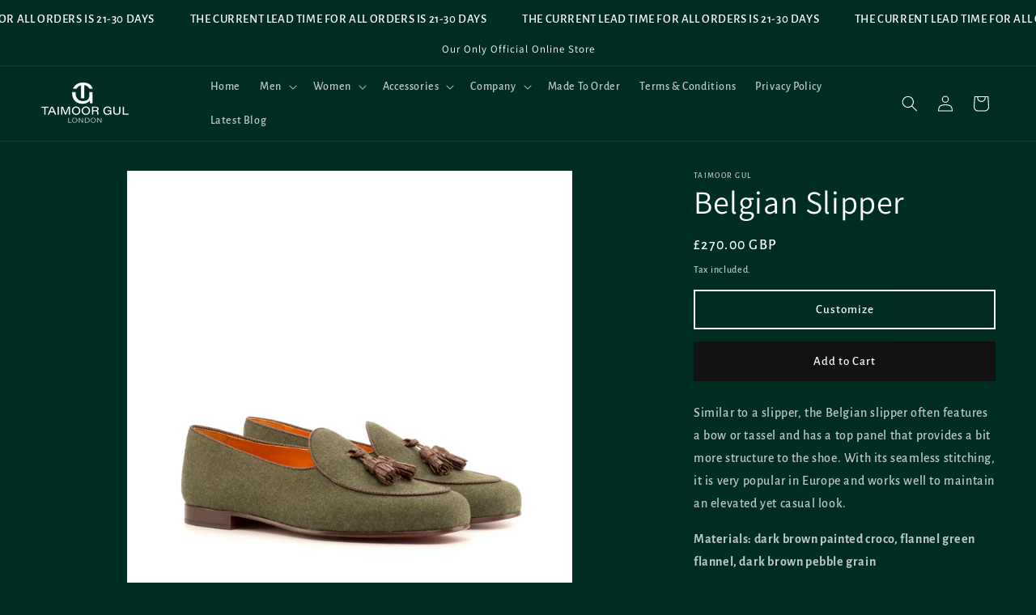

--- FILE ---
content_type: text/html; charset=utf-8
request_url: https://taimoorgul.com/products/gi-4156
body_size: 25351
content:
<!doctype html>
<html class="no-js" lang="en">
  <head>
    <meta charset="utf-8">
    <meta http-equiv="X-UA-Compatible" content="IE=edge">
    <meta name="viewport" content="width=device-width,initial-scale=1">
    <meta name="theme-color" content="">
    <link rel="canonical" href="https://taimoorgul.com/products/gi-4156"><link rel="icon" type="image/png" href="//taimoorgul.com/cdn/shop/files/Untitled-1.jpg?crop=center&height=32&v=1724885286&width=32"><link rel="preconnect" href="https://fonts.shopifycdn.com" crossorigin><title>
      Belgian Slipper
 &ndash; TAIMOOR GUL</title>

    
      <meta name="description" content="Similar to a slipper, the Belgian slipper often features a bow or tassel and has a top panel that provides a bit more structure to the shoe. With its seamless stitching, it is very popular in Europe and works well to maintain an elevated yet casual look. Materials: dark brown painted croco, flannel green flannel, dark ">
    

    

<meta property="og:site_name" content="TAIMOOR GUL">
<meta property="og:url" content="https://taimoorgul.com/products/gi-4156">
<meta property="og:title" content="Belgian Slipper">
<meta property="og:type" content="product">
<meta property="og:description" content="Similar to a slipper, the Belgian slipper often features a bow or tassel and has a top panel that provides a bit more structure to the shoe. With its seamless stitching, it is very popular in Europe and works well to maintain an elevated yet casual look. Materials: dark brown painted croco, flannel green flannel, dark "><meta property="og:image" content="http://taimoorgul.com/cdn/shop/files/23f0c060-9b1c-450a-93ff-be18d8a7ab57-B.jpg?v=1715581636">
  <meta property="og:image:secure_url" content="https://taimoorgul.com/cdn/shop/files/23f0c060-9b1c-450a-93ff-be18d8a7ab57-B.jpg?v=1715581636">
  <meta property="og:image:width" content="3800">
  <meta property="og:image:height" content="3800"><meta property="og:price:amount" content="270.00">
  <meta property="og:price:currency" content="GBP"><meta name="twitter:card" content="summary_large_image">
<meta name="twitter:title" content="Belgian Slipper">
<meta name="twitter:description" content="Similar to a slipper, the Belgian slipper often features a bow or tassel and has a top panel that provides a bit more structure to the shoe. With its seamless stitching, it is very popular in Europe and works well to maintain an elevated yet casual look. Materials: dark brown painted croco, flannel green flannel, dark ">


    <script src="//taimoorgul.com/cdn/shop/t/1/assets/constants.js?v=58251544750838685771697527382" defer="defer"></script>
    <script src="//taimoorgul.com/cdn/shop/t/1/assets/pubsub.js?v=158357773527763999511697527396" defer="defer"></script>
    <script src="//taimoorgul.com/cdn/shop/t/1/assets/global.js?v=54939145903281508041697527384" defer="defer"></script><script src="//taimoorgul.com/cdn/shop/t/1/assets/animations.js?v=88693664871331136111697527340" defer="defer"></script><script>window.performance && window.performance.mark && window.performance.mark('shopify.content_for_header.start');</script><meta id="shopify-digital-wallet" name="shopify-digital-wallet" content="/70139576587/digital_wallets/dialog">
<link rel="alternate" type="application/json+oembed" href="https://taimoorgul.com/products/gi-4156.oembed">
<script async="async" src="/checkouts/internal/preloads.js?locale=en-GB"></script>
<script id="shopify-features" type="application/json">{"accessToken":"b52f927e4026261e939f8730eb3c65fe","betas":["rich-media-storefront-analytics"],"domain":"taimoorgul.com","predictiveSearch":true,"shopId":70139576587,"locale":"en"}</script>
<script>var Shopify = Shopify || {};
Shopify.shop = "5cbf90-4.myshopify.com";
Shopify.locale = "en";
Shopify.currency = {"active":"GBP","rate":"1.0"};
Shopify.country = "GB";
Shopify.theme = {"name":"Dawn","id":143977971979,"schema_name":"Dawn","schema_version":"11.0.0","theme_store_id":887,"role":"main"};
Shopify.theme.handle = "null";
Shopify.theme.style = {"id":null,"handle":null};
Shopify.cdnHost = "taimoorgul.com/cdn";
Shopify.routes = Shopify.routes || {};
Shopify.routes.root = "/";</script>
<script type="module">!function(o){(o.Shopify=o.Shopify||{}).modules=!0}(window);</script>
<script>!function(o){function n(){var o=[];function n(){o.push(Array.prototype.slice.apply(arguments))}return n.q=o,n}var t=o.Shopify=o.Shopify||{};t.loadFeatures=n(),t.autoloadFeatures=n()}(window);</script>
<script id="shop-js-analytics" type="application/json">{"pageType":"product"}</script>
<script defer="defer" async type="module" src="//taimoorgul.com/cdn/shopifycloud/shop-js/modules/v2/client.init-shop-cart-sync_BdyHc3Nr.en.esm.js"></script>
<script defer="defer" async type="module" src="//taimoorgul.com/cdn/shopifycloud/shop-js/modules/v2/chunk.common_Daul8nwZ.esm.js"></script>
<script type="module">
  await import("//taimoorgul.com/cdn/shopifycloud/shop-js/modules/v2/client.init-shop-cart-sync_BdyHc3Nr.en.esm.js");
await import("//taimoorgul.com/cdn/shopifycloud/shop-js/modules/v2/chunk.common_Daul8nwZ.esm.js");

  window.Shopify.SignInWithShop?.initShopCartSync?.({"fedCMEnabled":true,"windoidEnabled":true});

</script>
<script>(function() {
  var isLoaded = false;
  function asyncLoad() {
    if (isLoaded) return;
    isLoaded = true;
    var urls = ["https:\/\/d1639lhkj5l89m.cloudfront.net\/js\/storefront\/uppromote.js?shop=5cbf90-4.myshopify.com"];
    for (var i = 0; i < urls.length; i++) {
      var s = document.createElement('script');
      s.type = 'text/javascript';
      s.async = true;
      s.src = urls[i];
      var x = document.getElementsByTagName('script')[0];
      x.parentNode.insertBefore(s, x);
    }
  };
  if(window.attachEvent) {
    window.attachEvent('onload', asyncLoad);
  } else {
    window.addEventListener('load', asyncLoad, false);
  }
})();</script>
<script id="__st">var __st={"a":70139576587,"offset":0,"reqid":"125b04ff-9a6b-4b55-ad80-33a007f0dbdd-1768947719","pageurl":"taimoorgul.com\/products\/gi-4156","u":"6127a8395650","p":"product","rtyp":"product","rid":8586662674699};</script>
<script>window.ShopifyPaypalV4VisibilityTracking = true;</script>
<script id="captcha-bootstrap">!function(){'use strict';const t='contact',e='account',n='new_comment',o=[[t,t],['blogs',n],['comments',n],[t,'customer']],c=[[e,'customer_login'],[e,'guest_login'],[e,'recover_customer_password'],[e,'create_customer']],r=t=>t.map((([t,e])=>`form[action*='/${t}']:not([data-nocaptcha='true']) input[name='form_type'][value='${e}']`)).join(','),a=t=>()=>t?[...document.querySelectorAll(t)].map((t=>t.form)):[];function s(){const t=[...o],e=r(t);return a(e)}const i='password',u='form_key',d=['recaptcha-v3-token','g-recaptcha-response','h-captcha-response',i],f=()=>{try{return window.sessionStorage}catch{return}},m='__shopify_v',_=t=>t.elements[u];function p(t,e,n=!1){try{const o=window.sessionStorage,c=JSON.parse(o.getItem(e)),{data:r}=function(t){const{data:e,action:n}=t;return t[m]||n?{data:e,action:n}:{data:t,action:n}}(c);for(const[e,n]of Object.entries(r))t.elements[e]&&(t.elements[e].value=n);n&&o.removeItem(e)}catch(o){console.error('form repopulation failed',{error:o})}}const l='form_type',E='cptcha';function T(t){t.dataset[E]=!0}const w=window,h=w.document,L='Shopify',v='ce_forms',y='captcha';let A=!1;((t,e)=>{const n=(g='f06e6c50-85a8-45c8-87d0-21a2b65856fe',I='https://cdn.shopify.com/shopifycloud/storefront-forms-hcaptcha/ce_storefront_forms_captcha_hcaptcha.v1.5.2.iife.js',D={infoText:'Protected by hCaptcha',privacyText:'Privacy',termsText:'Terms'},(t,e,n)=>{const o=w[L][v],c=o.bindForm;if(c)return c(t,g,e,D).then(n);var r;o.q.push([[t,g,e,D],n]),r=I,A||(h.body.append(Object.assign(h.createElement('script'),{id:'captcha-provider',async:!0,src:r})),A=!0)});var g,I,D;w[L]=w[L]||{},w[L][v]=w[L][v]||{},w[L][v].q=[],w[L][y]=w[L][y]||{},w[L][y].protect=function(t,e){n(t,void 0,e),T(t)},Object.freeze(w[L][y]),function(t,e,n,w,h,L){const[v,y,A,g]=function(t,e,n){const i=e?o:[],u=t?c:[],d=[...i,...u],f=r(d),m=r(i),_=r(d.filter((([t,e])=>n.includes(e))));return[a(f),a(m),a(_),s()]}(w,h,L),I=t=>{const e=t.target;return e instanceof HTMLFormElement?e:e&&e.form},D=t=>v().includes(t);t.addEventListener('submit',(t=>{const e=I(t);if(!e)return;const n=D(e)&&!e.dataset.hcaptchaBound&&!e.dataset.recaptchaBound,o=_(e),c=g().includes(e)&&(!o||!o.value);(n||c)&&t.preventDefault(),c&&!n&&(function(t){try{if(!f())return;!function(t){const e=f();if(!e)return;const n=_(t);if(!n)return;const o=n.value;o&&e.removeItem(o)}(t);const e=Array.from(Array(32),(()=>Math.random().toString(36)[2])).join('');!function(t,e){_(t)||t.append(Object.assign(document.createElement('input'),{type:'hidden',name:u})),t.elements[u].value=e}(t,e),function(t,e){const n=f();if(!n)return;const o=[...t.querySelectorAll(`input[type='${i}']`)].map((({name:t})=>t)),c=[...d,...o],r={};for(const[a,s]of new FormData(t).entries())c.includes(a)||(r[a]=s);n.setItem(e,JSON.stringify({[m]:1,action:t.action,data:r}))}(t,e)}catch(e){console.error('failed to persist form',e)}}(e),e.submit())}));const S=(t,e)=>{t&&!t.dataset[E]&&(n(t,e.some((e=>e===t))),T(t))};for(const o of['focusin','change'])t.addEventListener(o,(t=>{const e=I(t);D(e)&&S(e,y())}));const B=e.get('form_key'),M=e.get(l),P=B&&M;t.addEventListener('DOMContentLoaded',(()=>{const t=y();if(P)for(const e of t)e.elements[l].value===M&&p(e,B);[...new Set([...A(),...v().filter((t=>'true'===t.dataset.shopifyCaptcha))])].forEach((e=>S(e,t)))}))}(h,new URLSearchParams(w.location.search),n,t,e,['guest_login'])})(!0,!0)}();</script>
<script integrity="sha256-4kQ18oKyAcykRKYeNunJcIwy7WH5gtpwJnB7kiuLZ1E=" data-source-attribution="shopify.loadfeatures" defer="defer" src="//taimoorgul.com/cdn/shopifycloud/storefront/assets/storefront/load_feature-a0a9edcb.js" crossorigin="anonymous"></script>
<script data-source-attribution="shopify.dynamic_checkout.dynamic.init">var Shopify=Shopify||{};Shopify.PaymentButton=Shopify.PaymentButton||{isStorefrontPortableWallets:!0,init:function(){window.Shopify.PaymentButton.init=function(){};var t=document.createElement("script");t.src="https://taimoorgul.com/cdn/shopifycloud/portable-wallets/latest/portable-wallets.en.js",t.type="module",document.head.appendChild(t)}};
</script>
<script data-source-attribution="shopify.dynamic_checkout.buyer_consent">
  function portableWalletsHideBuyerConsent(e){var t=document.getElementById("shopify-buyer-consent"),n=document.getElementById("shopify-subscription-policy-button");t&&n&&(t.classList.add("hidden"),t.setAttribute("aria-hidden","true"),n.removeEventListener("click",e))}function portableWalletsShowBuyerConsent(e){var t=document.getElementById("shopify-buyer-consent"),n=document.getElementById("shopify-subscription-policy-button");t&&n&&(t.classList.remove("hidden"),t.removeAttribute("aria-hidden"),n.addEventListener("click",e))}window.Shopify?.PaymentButton&&(window.Shopify.PaymentButton.hideBuyerConsent=portableWalletsHideBuyerConsent,window.Shopify.PaymentButton.showBuyerConsent=portableWalletsShowBuyerConsent);
</script>
<script data-source-attribution="shopify.dynamic_checkout.cart.bootstrap">document.addEventListener("DOMContentLoaded",(function(){function t(){return document.querySelector("shopify-accelerated-checkout-cart, shopify-accelerated-checkout")}if(t())Shopify.PaymentButton.init();else{new MutationObserver((function(e,n){t()&&(Shopify.PaymentButton.init(),n.disconnect())})).observe(document.body,{childList:!0,subtree:!0})}}));
</script>
<script id='scb4127' type='text/javascript' async='' src='https://taimoorgul.com/cdn/shopifycloud/privacy-banner/storefront-banner.js'></script><script id="sections-script" data-sections="header" defer="defer" src="//taimoorgul.com/cdn/shop/t/1/compiled_assets/scripts.js?v=167"></script>
<script>window.performance && window.performance.mark && window.performance.mark('shopify.content_for_header.end');</script>


    <style data-shopify>
      @font-face {
  font-family: "Alegreya Sans";
  font-weight: 500;
  font-style: normal;
  font-display: swap;
  src: url("//taimoorgul.com/cdn/fonts/alegreya_sans/alegreyasans_n5.f0aec68ae52856bf4ae850bccaee669f9534ca16.woff2") format("woff2"),
       url("//taimoorgul.com/cdn/fonts/alegreya_sans/alegreyasans_n5.091e8b3cf84229df0381e54d853b071df25a649f.woff") format("woff");
}

      @font-face {
  font-family: "Alegreya Sans";
  font-weight: 700;
  font-style: normal;
  font-display: swap;
  src: url("//taimoorgul.com/cdn/fonts/alegreya_sans/alegreyasans_n7.3d9476fb0ebeda6ade9688d66cdb9524e329b866.woff2") format("woff2"),
       url("//taimoorgul.com/cdn/fonts/alegreya_sans/alegreyasans_n7.f29cc7ebdc42d1112e7f77e7b4655fa02c985111.woff") format("woff");
}

      @font-face {
  font-family: "Alegreya Sans";
  font-weight: 500;
  font-style: italic;
  font-display: swap;
  src: url("//taimoorgul.com/cdn/fonts/alegreya_sans/alegreyasans_i5.8c1c15a030bbe7eb3746adf26fe419a8b550d819.woff2") format("woff2"),
       url("//taimoorgul.com/cdn/fonts/alegreya_sans/alegreyasans_i5.d6ca02c8b449f883ce252778bc4c7e9510f6c20b.woff") format("woff");
}

      @font-face {
  font-family: "Alegreya Sans";
  font-weight: 700;
  font-style: italic;
  font-display: swap;
  src: url("//taimoorgul.com/cdn/fonts/alegreya_sans/alegreyasans_i7.55aed94c5c86deedc38bc8fc0b8f7fe64ec06c3a.woff2") format("woff2"),
       url("//taimoorgul.com/cdn/fonts/alegreya_sans/alegreyasans_i7.b894eb092626c7721e865b7909f1ef5f5df8d3ac.woff") format("woff");
}

      @font-face {
  font-family: Assistant;
  font-weight: 400;
  font-style: normal;
  font-display: swap;
  src: url("//taimoorgul.com/cdn/fonts/assistant/assistant_n4.9120912a469cad1cc292572851508ca49d12e768.woff2") format("woff2"),
       url("//taimoorgul.com/cdn/fonts/assistant/assistant_n4.6e9875ce64e0fefcd3f4446b7ec9036b3ddd2985.woff") format("woff");
}


      
        :root,
        .color-background-1 {
          --color-background: 0,45,34;
        
          --gradient-background: #002d22;
        
        --color-foreground: 255,255,255;
        --color-shadow: 18,18,18;
        --color-button: 18,18,18;
        --color-button-text: 255,255,255;
        --color-secondary-button: 0,45,34;
        --color-secondary-button-text: 255,255,255;
        --color-link: 255,255,255;
        --color-badge-foreground: 255,255,255;
        --color-badge-background: 0,45,34;
        --color-badge-border: 255,255,255;
        --payment-terms-background-color: rgb(0 45 34);
      }
      
        
        .color-background-2 {
          --color-background: 255,255,255;
        
          --gradient-background: #ffffff;
        
        --color-foreground: 255,255,255;
        --color-shadow: 18,18,18;
        --color-button: 18,18,18;
        --color-button-text: 243,243,243;
        --color-secondary-button: 255,255,255;
        --color-secondary-button-text: 255,255,255;
        --color-link: 255,255,255;
        --color-badge-foreground: 255,255,255;
        --color-badge-background: 255,255,255;
        --color-badge-border: 255,255,255;
        --payment-terms-background-color: rgb(255 255 255);
      }
      
        
        .color-inverse {
          --color-background: 0,45,34;
        
          --gradient-background: #002d22;
        
        --color-foreground: 255,255,255;
        --color-shadow: 18,18,18;
        --color-button: 255,255,255;
        --color-button-text: 0,0,0;
        --color-secondary-button: 0,45,34;
        --color-secondary-button-text: 255,255,255;
        --color-link: 255,255,255;
        --color-badge-foreground: 255,255,255;
        --color-badge-background: 0,45,34;
        --color-badge-border: 255,255,255;
        --payment-terms-background-color: rgb(0 45 34);
      }
      
        
        .color-accent-1 {
          --color-background: 18,18,18;
        
          --gradient-background: #121212;
        
        --color-foreground: 255,255,255;
        --color-shadow: 18,18,18;
        --color-button: 255,255,255;
        --color-button-text: 18,18,18;
        --color-secondary-button: 18,18,18;
        --color-secondary-button-text: 255,255,255;
        --color-link: 255,255,255;
        --color-badge-foreground: 255,255,255;
        --color-badge-background: 18,18,18;
        --color-badge-border: 255,255,255;
        --payment-terms-background-color: rgb(18 18 18);
      }
      
        
        .color-accent-2 {
          --color-background: 51,79,180;
        
          --gradient-background: #334fb4;
        
        --color-foreground: 255,255,255;
        --color-shadow: 18,18,18;
        --color-button: 255,255,255;
        --color-button-text: 51,79,180;
        --color-secondary-button: 51,79,180;
        --color-secondary-button-text: 255,255,255;
        --color-link: 255,255,255;
        --color-badge-foreground: 255,255,255;
        --color-badge-background: 51,79,180;
        --color-badge-border: 255,255,255;
        --payment-terms-background-color: rgb(51 79 180);
      }
      

      body, .color-background-1, .color-background-2, .color-inverse, .color-accent-1, .color-accent-2 {
        color: rgba(var(--color-foreground), 0.75);
        background-color: rgb(var(--color-background));
      }

      :root {
        --font-body-family: "Alegreya Sans", sans-serif;
        --font-body-style: normal;
        --font-body-weight: 500;
        --font-body-weight-bold: 800;

        --font-heading-family: Assistant, sans-serif;
        --font-heading-style: normal;
        --font-heading-weight: 400;

        --font-body-scale: 1.0;
        --font-heading-scale: 1.0;

        --media-padding: px;
        --media-border-opacity: 0.05;
        --media-border-width: 0px;
        --media-radius: 0px;
        --media-shadow-opacity: 0.0;
        --media-shadow-horizontal-offset: 0px;
        --media-shadow-vertical-offset: 4px;
        --media-shadow-blur-radius: 5px;
        --media-shadow-visible: 0;

        --page-width: 160rem;
        --page-width-margin: 0rem;

        --product-card-image-padding: 0.0rem;
        --product-card-corner-radius: 0.0rem;
        --product-card-text-alignment: left;
        --product-card-border-width: 0.0rem;
        --product-card-border-opacity: 0.1;
        --product-card-shadow-opacity: 0.0;
        --product-card-shadow-visible: 0;
        --product-card-shadow-horizontal-offset: 0.0rem;
        --product-card-shadow-vertical-offset: 0.4rem;
        --product-card-shadow-blur-radius: 0.5rem;

        --collection-card-image-padding: 0.0rem;
        --collection-card-corner-radius: 0.0rem;
        --collection-card-text-alignment: left;
        --collection-card-border-width: 0.0rem;
        --collection-card-border-opacity: 0.1;
        --collection-card-shadow-opacity: 0.0;
        --collection-card-shadow-visible: 0;
        --collection-card-shadow-horizontal-offset: 0.0rem;
        --collection-card-shadow-vertical-offset: 0.4rem;
        --collection-card-shadow-blur-radius: 0.5rem;

        --blog-card-image-padding: 0.0rem;
        --blog-card-corner-radius: 0.0rem;
        --blog-card-text-alignment: left;
        --blog-card-border-width: 0.0rem;
        --blog-card-border-opacity: 0.1;
        --blog-card-shadow-opacity: 0.0;
        --blog-card-shadow-visible: 0;
        --blog-card-shadow-horizontal-offset: 0.0rem;
        --blog-card-shadow-vertical-offset: 0.4rem;
        --blog-card-shadow-blur-radius: 0.5rem;

        --badge-corner-radius: 4.0rem;

        --popup-border-width: 1px;
        --popup-border-opacity: 0.1;
        --popup-corner-radius: 0px;
        --popup-shadow-opacity: 0.05;
        --popup-shadow-horizontal-offset: 0px;
        --popup-shadow-vertical-offset: 4px;
        --popup-shadow-blur-radius: 5px;

        --drawer-border-width: 1px;
        --drawer-border-opacity: 0.1;
        --drawer-shadow-opacity: 0.0;
        --drawer-shadow-horizontal-offset: 0px;
        --drawer-shadow-vertical-offset: 4px;
        --drawer-shadow-blur-radius: 5px;

        --spacing-sections-desktop: 0px;
        --spacing-sections-mobile: 0px;

        --grid-desktop-vertical-spacing: 8px;
        --grid-desktop-horizontal-spacing: 8px;
        --grid-mobile-vertical-spacing: 4px;
        --grid-mobile-horizontal-spacing: 4px;

        --text-boxes-border-opacity: 0.3;
        --text-boxes-border-width: 3px;
        --text-boxes-radius: 0px;
        --text-boxes-shadow-opacity: 0.5;
        --text-boxes-shadow-visible: 1;
        --text-boxes-shadow-horizontal-offset: 0px;
        --text-boxes-shadow-vertical-offset: 4px;
        --text-boxes-shadow-blur-radius: 5px;

        --buttons-radius: 0px;
        --buttons-radius-outset: 0px;
        --buttons-border-width: 2px;
        --buttons-border-opacity: 1.0;
        --buttons-shadow-opacity: 0.0;
        --buttons-shadow-visible: 0;
        --buttons-shadow-horizontal-offset: 0px;
        --buttons-shadow-vertical-offset: 4px;
        --buttons-shadow-blur-radius: 5px;
        --buttons-border-offset: 0px;

        --inputs-radius: 0px;
        --inputs-border-width: 1px;
        --inputs-border-opacity: 0.55;
        --inputs-shadow-opacity: 0.0;
        --inputs-shadow-horizontal-offset: 0px;
        --inputs-margin-offset: 0px;
        --inputs-shadow-vertical-offset: 4px;
        --inputs-shadow-blur-radius: 5px;
        --inputs-radius-outset: 0px;

        --variant-pills-radius: 40px;
        --variant-pills-border-width: 1px;
        --variant-pills-border-opacity: 0.55;
        --variant-pills-shadow-opacity: 0.0;
        --variant-pills-shadow-horizontal-offset: 0px;
        --variant-pills-shadow-vertical-offset: 4px;
        --variant-pills-shadow-blur-radius: 5px;
      }

      *,
      *::before,
      *::after {
        box-sizing: inherit;
      }

      html {
        box-sizing: border-box;
        font-size: calc(var(--font-body-scale) * 62.5%);
        height: 100%;
      }

      body {
        display: grid;
        grid-template-rows: auto auto 1fr auto;
        grid-template-columns: 100%;
        min-height: 100%;
        margin: 0;
        font-size: 1.5rem;
        letter-spacing: 0.06rem;
        line-height: calc(1 + 0.8 / var(--font-body-scale));
        font-family: var(--font-body-family);
        font-style: var(--font-body-style);
        font-weight: var(--font-body-weight);
      }

      @media screen and (min-width: 750px) {
        body {
          font-size: 1.6rem;
        }
      }
    </style>

    <link href="//taimoorgul.com/cdn/shop/t/1/assets/base.css?v=165191016556652226921697527341" rel="stylesheet" type="text/css" media="all" />
<link rel="preload" as="font" href="//taimoorgul.com/cdn/fonts/alegreya_sans/alegreyasans_n5.f0aec68ae52856bf4ae850bccaee669f9534ca16.woff2" type="font/woff2" crossorigin><link rel="preload" as="font" href="//taimoorgul.com/cdn/fonts/assistant/assistant_n4.9120912a469cad1cc292572851508ca49d12e768.woff2" type="font/woff2" crossorigin><link
        rel="stylesheet"
        href="//taimoorgul.com/cdn/shop/t/1/assets/component-predictive-search.css?v=118923337488134913561697527373"
        media="print"
        onload="this.media='all'"
      ><script>
      document.documentElement.className = document.documentElement.className.replace('no-js', 'js');
      if (Shopify.designMode) {
        document.documentElement.classList.add('shopify-design-mode');
      }
    </script>
  <script src="https://cdn.shopify.com/extensions/0199f01a-d883-710c-b534-1199aedb84f0/bestchat-13/assets/widget.js" type="text/javascript" defer="defer"></script>
<link href="https://monorail-edge.shopifysvc.com" rel="dns-prefetch">
<script>(function(){if ("sendBeacon" in navigator && "performance" in window) {try {var session_token_from_headers = performance.getEntriesByType('navigation')[0].serverTiming.find(x => x.name == '_s').description;} catch {var session_token_from_headers = undefined;}var session_cookie_matches = document.cookie.match(/_shopify_s=([^;]*)/);var session_token_from_cookie = session_cookie_matches && session_cookie_matches.length === 2 ? session_cookie_matches[1] : "";var session_token = session_token_from_headers || session_token_from_cookie || "";function handle_abandonment_event(e) {var entries = performance.getEntries().filter(function(entry) {return /monorail-edge.shopifysvc.com/.test(entry.name);});if (!window.abandonment_tracked && entries.length === 0) {window.abandonment_tracked = true;var currentMs = Date.now();var navigation_start = performance.timing.navigationStart;var payload = {shop_id: 70139576587,url: window.location.href,navigation_start,duration: currentMs - navigation_start,session_token,page_type: "product"};window.navigator.sendBeacon("https://monorail-edge.shopifysvc.com/v1/produce", JSON.stringify({schema_id: "online_store_buyer_site_abandonment/1.1",payload: payload,metadata: {event_created_at_ms: currentMs,event_sent_at_ms: currentMs}}));}}window.addEventListener('pagehide', handle_abandonment_event);}}());</script>
<script id="web-pixels-manager-setup">(function e(e,d,r,n,o){if(void 0===o&&(o={}),!Boolean(null===(a=null===(i=window.Shopify)||void 0===i?void 0:i.analytics)||void 0===a?void 0:a.replayQueue)){var i,a;window.Shopify=window.Shopify||{};var t=window.Shopify;t.analytics=t.analytics||{};var s=t.analytics;s.replayQueue=[],s.publish=function(e,d,r){return s.replayQueue.push([e,d,r]),!0};try{self.performance.mark("wpm:start")}catch(e){}var l=function(){var e={modern:/Edge?\/(1{2}[4-9]|1[2-9]\d|[2-9]\d{2}|\d{4,})\.\d+(\.\d+|)|Firefox\/(1{2}[4-9]|1[2-9]\d|[2-9]\d{2}|\d{4,})\.\d+(\.\d+|)|Chrom(ium|e)\/(9{2}|\d{3,})\.\d+(\.\d+|)|(Maci|X1{2}).+ Version\/(15\.\d+|(1[6-9]|[2-9]\d|\d{3,})\.\d+)([,.]\d+|)( \(\w+\)|)( Mobile\/\w+|) Safari\/|Chrome.+OPR\/(9{2}|\d{3,})\.\d+\.\d+|(CPU[ +]OS|iPhone[ +]OS|CPU[ +]iPhone|CPU IPhone OS|CPU iPad OS)[ +]+(15[._]\d+|(1[6-9]|[2-9]\d|\d{3,})[._]\d+)([._]\d+|)|Android:?[ /-](13[3-9]|1[4-9]\d|[2-9]\d{2}|\d{4,})(\.\d+|)(\.\d+|)|Android.+Firefox\/(13[5-9]|1[4-9]\d|[2-9]\d{2}|\d{4,})\.\d+(\.\d+|)|Android.+Chrom(ium|e)\/(13[3-9]|1[4-9]\d|[2-9]\d{2}|\d{4,})\.\d+(\.\d+|)|SamsungBrowser\/([2-9]\d|\d{3,})\.\d+/,legacy:/Edge?\/(1[6-9]|[2-9]\d|\d{3,})\.\d+(\.\d+|)|Firefox\/(5[4-9]|[6-9]\d|\d{3,})\.\d+(\.\d+|)|Chrom(ium|e)\/(5[1-9]|[6-9]\d|\d{3,})\.\d+(\.\d+|)([\d.]+$|.*Safari\/(?![\d.]+ Edge\/[\d.]+$))|(Maci|X1{2}).+ Version\/(10\.\d+|(1[1-9]|[2-9]\d|\d{3,})\.\d+)([,.]\d+|)( \(\w+\)|)( Mobile\/\w+|) Safari\/|Chrome.+OPR\/(3[89]|[4-9]\d|\d{3,})\.\d+\.\d+|(CPU[ +]OS|iPhone[ +]OS|CPU[ +]iPhone|CPU IPhone OS|CPU iPad OS)[ +]+(10[._]\d+|(1[1-9]|[2-9]\d|\d{3,})[._]\d+)([._]\d+|)|Android:?[ /-](13[3-9]|1[4-9]\d|[2-9]\d{2}|\d{4,})(\.\d+|)(\.\d+|)|Mobile Safari.+OPR\/([89]\d|\d{3,})\.\d+\.\d+|Android.+Firefox\/(13[5-9]|1[4-9]\d|[2-9]\d{2}|\d{4,})\.\d+(\.\d+|)|Android.+Chrom(ium|e)\/(13[3-9]|1[4-9]\d|[2-9]\d{2}|\d{4,})\.\d+(\.\d+|)|Android.+(UC? ?Browser|UCWEB|U3)[ /]?(15\.([5-9]|\d{2,})|(1[6-9]|[2-9]\d|\d{3,})\.\d+)\.\d+|SamsungBrowser\/(5\.\d+|([6-9]|\d{2,})\.\d+)|Android.+MQ{2}Browser\/(14(\.(9|\d{2,})|)|(1[5-9]|[2-9]\d|\d{3,})(\.\d+|))(\.\d+|)|K[Aa][Ii]OS\/(3\.\d+|([4-9]|\d{2,})\.\d+)(\.\d+|)/},d=e.modern,r=e.legacy,n=navigator.userAgent;return n.match(d)?"modern":n.match(r)?"legacy":"unknown"}(),u="modern"===l?"modern":"legacy",c=(null!=n?n:{modern:"",legacy:""})[u],f=function(e){return[e.baseUrl,"/wpm","/b",e.hashVersion,"modern"===e.buildTarget?"m":"l",".js"].join("")}({baseUrl:d,hashVersion:r,buildTarget:u}),m=function(e){var d=e.version,r=e.bundleTarget,n=e.surface,o=e.pageUrl,i=e.monorailEndpoint;return{emit:function(e){var a=e.status,t=e.errorMsg,s=(new Date).getTime(),l=JSON.stringify({metadata:{event_sent_at_ms:s},events:[{schema_id:"web_pixels_manager_load/3.1",payload:{version:d,bundle_target:r,page_url:o,status:a,surface:n,error_msg:t},metadata:{event_created_at_ms:s}}]});if(!i)return console&&console.warn&&console.warn("[Web Pixels Manager] No Monorail endpoint provided, skipping logging."),!1;try{return self.navigator.sendBeacon.bind(self.navigator)(i,l)}catch(e){}var u=new XMLHttpRequest;try{return u.open("POST",i,!0),u.setRequestHeader("Content-Type","text/plain"),u.send(l),!0}catch(e){return console&&console.warn&&console.warn("[Web Pixels Manager] Got an unhandled error while logging to Monorail."),!1}}}}({version:r,bundleTarget:l,surface:e.surface,pageUrl:self.location.href,monorailEndpoint:e.monorailEndpoint});try{o.browserTarget=l,function(e){var d=e.src,r=e.async,n=void 0===r||r,o=e.onload,i=e.onerror,a=e.sri,t=e.scriptDataAttributes,s=void 0===t?{}:t,l=document.createElement("script"),u=document.querySelector("head"),c=document.querySelector("body");if(l.async=n,l.src=d,a&&(l.integrity=a,l.crossOrigin="anonymous"),s)for(var f in s)if(Object.prototype.hasOwnProperty.call(s,f))try{l.dataset[f]=s[f]}catch(e){}if(o&&l.addEventListener("load",o),i&&l.addEventListener("error",i),u)u.appendChild(l);else{if(!c)throw new Error("Did not find a head or body element to append the script");c.appendChild(l)}}({src:f,async:!0,onload:function(){if(!function(){var e,d;return Boolean(null===(d=null===(e=window.Shopify)||void 0===e?void 0:e.analytics)||void 0===d?void 0:d.initialized)}()){var d=window.webPixelsManager.init(e)||void 0;if(d){var r=window.Shopify.analytics;r.replayQueue.forEach((function(e){var r=e[0],n=e[1],o=e[2];d.publishCustomEvent(r,n,o)})),r.replayQueue=[],r.publish=d.publishCustomEvent,r.visitor=d.visitor,r.initialized=!0}}},onerror:function(){return m.emit({status:"failed",errorMsg:"".concat(f," has failed to load")})},sri:function(e){var d=/^sha384-[A-Za-z0-9+/=]+$/;return"string"==typeof e&&d.test(e)}(c)?c:"",scriptDataAttributes:o}),m.emit({status:"loading"})}catch(e){m.emit({status:"failed",errorMsg:(null==e?void 0:e.message)||"Unknown error"})}}})({shopId: 70139576587,storefrontBaseUrl: "https://taimoorgul.com",extensionsBaseUrl: "https://extensions.shopifycdn.com/cdn/shopifycloud/web-pixels-manager",monorailEndpoint: "https://monorail-edge.shopifysvc.com/unstable/produce_batch",surface: "storefront-renderer",enabledBetaFlags: ["2dca8a86"],webPixelsConfigList: [{"id":"2608496907","configuration":"{\"shopId\":\"132901\",\"env\":\"production\",\"metaData\":\"[]\"}","eventPayloadVersion":"v1","runtimeContext":"STRICT","scriptVersion":"8e11013497942cd9be82d03af35714e6","type":"APP","apiClientId":2773553,"privacyPurposes":[],"dataSharingAdjustments":{"protectedCustomerApprovalScopes":["read_customer_address","read_customer_email","read_customer_name","read_customer_personal_data","read_customer_phone"]}},{"id":"739705099","configuration":"{\"domain\":\"5cbf90-4.myshopify.com\"}","eventPayloadVersion":"v1","runtimeContext":"STRICT","scriptVersion":"d9ba96e9bca1d4da439caa054ea2f815","type":"APP","apiClientId":5974897,"privacyPurposes":["ANALYTICS","MARKETING","SALE_OF_DATA"],"dataSharingAdjustments":{"protectedCustomerApprovalScopes":["read_customer_address","read_customer_email","read_customer_name","read_customer_personal_data","read_customer_phone"]}},{"id":"shopify-app-pixel","configuration":"{}","eventPayloadVersion":"v1","runtimeContext":"STRICT","scriptVersion":"0450","apiClientId":"shopify-pixel","type":"APP","privacyPurposes":["ANALYTICS","MARKETING"]},{"id":"shopify-custom-pixel","eventPayloadVersion":"v1","runtimeContext":"LAX","scriptVersion":"0450","apiClientId":"shopify-pixel","type":"CUSTOM","privacyPurposes":["ANALYTICS","MARKETING"]}],isMerchantRequest: false,initData: {"shop":{"name":"TAIMOOR GUL","paymentSettings":{"currencyCode":"GBP"},"myshopifyDomain":"5cbf90-4.myshopify.com","countryCode":"GB","storefrontUrl":"https:\/\/taimoorgul.com"},"customer":null,"cart":null,"checkout":null,"productVariants":[{"price":{"amount":270.0,"currencyCode":"GBP"},"product":{"title":"Belgian Slipper","vendor":"TAIMOOR GUL","id":"8586662674699","untranslatedTitle":"Belgian Slipper","url":"\/products\/gi-4156","type":""},"id":"45324785582347","image":{"src":"\/\/taimoorgul.com\/cdn\/shop\/files\/23f0c060-9b1c-450a-93ff-be18d8a7ab57-B.jpg?v=1715581636"},"sku":"GI-4156","title":"Default Title","untranslatedTitle":"Default Title"}],"purchasingCompany":null},},"https://taimoorgul.com/cdn","fcfee988w5aeb613cpc8e4bc33m6693e112",{"modern":"","legacy":""},{"shopId":"70139576587","storefrontBaseUrl":"https:\/\/taimoorgul.com","extensionBaseUrl":"https:\/\/extensions.shopifycdn.com\/cdn\/shopifycloud\/web-pixels-manager","surface":"storefront-renderer","enabledBetaFlags":"[\"2dca8a86\"]","isMerchantRequest":"false","hashVersion":"fcfee988w5aeb613cpc8e4bc33m6693e112","publish":"custom","events":"[[\"page_viewed\",{}],[\"product_viewed\",{\"productVariant\":{\"price\":{\"amount\":270.0,\"currencyCode\":\"GBP\"},\"product\":{\"title\":\"Belgian Slipper\",\"vendor\":\"TAIMOOR GUL\",\"id\":\"8586662674699\",\"untranslatedTitle\":\"Belgian Slipper\",\"url\":\"\/products\/gi-4156\",\"type\":\"\"},\"id\":\"45324785582347\",\"image\":{\"src\":\"\/\/taimoorgul.com\/cdn\/shop\/files\/23f0c060-9b1c-450a-93ff-be18d8a7ab57-B.jpg?v=1715581636\"},\"sku\":\"GI-4156\",\"title\":\"Default Title\",\"untranslatedTitle\":\"Default Title\"}}]]"});</script><script>
  window.ShopifyAnalytics = window.ShopifyAnalytics || {};
  window.ShopifyAnalytics.meta = window.ShopifyAnalytics.meta || {};
  window.ShopifyAnalytics.meta.currency = 'GBP';
  var meta = {"product":{"id":8586662674699,"gid":"gid:\/\/shopify\/Product\/8586662674699","vendor":"TAIMOOR GUL","type":"","handle":"gi-4156","variants":[{"id":45324785582347,"price":27000,"name":"Belgian Slipper","public_title":null,"sku":"GI-4156"}],"remote":false},"page":{"pageType":"product","resourceType":"product","resourceId":8586662674699,"requestId":"125b04ff-9a6b-4b55-ad80-33a007f0dbdd-1768947719"}};
  for (var attr in meta) {
    window.ShopifyAnalytics.meta[attr] = meta[attr];
  }
</script>
<script class="analytics">
  (function () {
    var customDocumentWrite = function(content) {
      var jquery = null;

      if (window.jQuery) {
        jquery = window.jQuery;
      } else if (window.Checkout && window.Checkout.$) {
        jquery = window.Checkout.$;
      }

      if (jquery) {
        jquery('body').append(content);
      }
    };

    var hasLoggedConversion = function(token) {
      if (token) {
        return document.cookie.indexOf('loggedConversion=' + token) !== -1;
      }
      return false;
    }

    var setCookieIfConversion = function(token) {
      if (token) {
        var twoMonthsFromNow = new Date(Date.now());
        twoMonthsFromNow.setMonth(twoMonthsFromNow.getMonth() + 2);

        document.cookie = 'loggedConversion=' + token + '; expires=' + twoMonthsFromNow;
      }
    }

    var trekkie = window.ShopifyAnalytics.lib = window.trekkie = window.trekkie || [];
    if (trekkie.integrations) {
      return;
    }
    trekkie.methods = [
      'identify',
      'page',
      'ready',
      'track',
      'trackForm',
      'trackLink'
    ];
    trekkie.factory = function(method) {
      return function() {
        var args = Array.prototype.slice.call(arguments);
        args.unshift(method);
        trekkie.push(args);
        return trekkie;
      };
    };
    for (var i = 0; i < trekkie.methods.length; i++) {
      var key = trekkie.methods[i];
      trekkie[key] = trekkie.factory(key);
    }
    trekkie.load = function(config) {
      trekkie.config = config || {};
      trekkie.config.initialDocumentCookie = document.cookie;
      var first = document.getElementsByTagName('script')[0];
      var script = document.createElement('script');
      script.type = 'text/javascript';
      script.onerror = function(e) {
        var scriptFallback = document.createElement('script');
        scriptFallback.type = 'text/javascript';
        scriptFallback.onerror = function(error) {
                var Monorail = {
      produce: function produce(monorailDomain, schemaId, payload) {
        var currentMs = new Date().getTime();
        var event = {
          schema_id: schemaId,
          payload: payload,
          metadata: {
            event_created_at_ms: currentMs,
            event_sent_at_ms: currentMs
          }
        };
        return Monorail.sendRequest("https://" + monorailDomain + "/v1/produce", JSON.stringify(event));
      },
      sendRequest: function sendRequest(endpointUrl, payload) {
        // Try the sendBeacon API
        if (window && window.navigator && typeof window.navigator.sendBeacon === 'function' && typeof window.Blob === 'function' && !Monorail.isIos12()) {
          var blobData = new window.Blob([payload], {
            type: 'text/plain'
          });

          if (window.navigator.sendBeacon(endpointUrl, blobData)) {
            return true;
          } // sendBeacon was not successful

        } // XHR beacon

        var xhr = new XMLHttpRequest();

        try {
          xhr.open('POST', endpointUrl);
          xhr.setRequestHeader('Content-Type', 'text/plain');
          xhr.send(payload);
        } catch (e) {
          console.log(e);
        }

        return false;
      },
      isIos12: function isIos12() {
        return window.navigator.userAgent.lastIndexOf('iPhone; CPU iPhone OS 12_') !== -1 || window.navigator.userAgent.lastIndexOf('iPad; CPU OS 12_') !== -1;
      }
    };
    Monorail.produce('monorail-edge.shopifysvc.com',
      'trekkie_storefront_load_errors/1.1',
      {shop_id: 70139576587,
      theme_id: 143977971979,
      app_name: "storefront",
      context_url: window.location.href,
      source_url: "//taimoorgul.com/cdn/s/trekkie.storefront.cd680fe47e6c39ca5d5df5f0a32d569bc48c0f27.min.js"});

        };
        scriptFallback.async = true;
        scriptFallback.src = '//taimoorgul.com/cdn/s/trekkie.storefront.cd680fe47e6c39ca5d5df5f0a32d569bc48c0f27.min.js';
        first.parentNode.insertBefore(scriptFallback, first);
      };
      script.async = true;
      script.src = '//taimoorgul.com/cdn/s/trekkie.storefront.cd680fe47e6c39ca5d5df5f0a32d569bc48c0f27.min.js';
      first.parentNode.insertBefore(script, first);
    };
    trekkie.load(
      {"Trekkie":{"appName":"storefront","development":false,"defaultAttributes":{"shopId":70139576587,"isMerchantRequest":null,"themeId":143977971979,"themeCityHash":"17455643948311333611","contentLanguage":"en","currency":"GBP","eventMetadataId":"02759b54-a6e2-47bb-a687-0bd43bd6a55b"},"isServerSideCookieWritingEnabled":true,"monorailRegion":"shop_domain","enabledBetaFlags":["65f19447"]},"Session Attribution":{},"S2S":{"facebookCapiEnabled":false,"source":"trekkie-storefront-renderer","apiClientId":580111}}
    );

    var loaded = false;
    trekkie.ready(function() {
      if (loaded) return;
      loaded = true;

      window.ShopifyAnalytics.lib = window.trekkie;

      var originalDocumentWrite = document.write;
      document.write = customDocumentWrite;
      try { window.ShopifyAnalytics.merchantGoogleAnalytics.call(this); } catch(error) {};
      document.write = originalDocumentWrite;

      window.ShopifyAnalytics.lib.page(null,{"pageType":"product","resourceType":"product","resourceId":8586662674699,"requestId":"125b04ff-9a6b-4b55-ad80-33a007f0dbdd-1768947719","shopifyEmitted":true});

      var match = window.location.pathname.match(/checkouts\/(.+)\/(thank_you|post_purchase)/)
      var token = match? match[1]: undefined;
      if (!hasLoggedConversion(token)) {
        setCookieIfConversion(token);
        window.ShopifyAnalytics.lib.track("Viewed Product",{"currency":"GBP","variantId":45324785582347,"productId":8586662674699,"productGid":"gid:\/\/shopify\/Product\/8586662674699","name":"Belgian Slipper","price":"270.00","sku":"GI-4156","brand":"TAIMOOR GUL","variant":null,"category":"","nonInteraction":true,"remote":false},undefined,undefined,{"shopifyEmitted":true});
      window.ShopifyAnalytics.lib.track("monorail:\/\/trekkie_storefront_viewed_product\/1.1",{"currency":"GBP","variantId":45324785582347,"productId":8586662674699,"productGid":"gid:\/\/shopify\/Product\/8586662674699","name":"Belgian Slipper","price":"270.00","sku":"GI-4156","brand":"TAIMOOR GUL","variant":null,"category":"","nonInteraction":true,"remote":false,"referer":"https:\/\/taimoorgul.com\/products\/gi-4156"});
      }
    });


        var eventsListenerScript = document.createElement('script');
        eventsListenerScript.async = true;
        eventsListenerScript.src = "//taimoorgul.com/cdn/shopifycloud/storefront/assets/shop_events_listener-3da45d37.js";
        document.getElementsByTagName('head')[0].appendChild(eventsListenerScript);

})();</script>
<script
  defer
  src="https://taimoorgul.com/cdn/shopifycloud/perf-kit/shopify-perf-kit-3.0.4.min.js"
  data-application="storefront-renderer"
  data-shop-id="70139576587"
  data-render-region="gcp-us-east1"
  data-page-type="product"
  data-theme-instance-id="143977971979"
  data-theme-name="Dawn"
  data-theme-version="11.0.0"
  data-monorail-region="shop_domain"
  data-resource-timing-sampling-rate="10"
  data-shs="true"
  data-shs-beacon="true"
  data-shs-export-with-fetch="true"
  data-shs-logs-sample-rate="1"
  data-shs-beacon-endpoint="https://taimoorgul.com/api/collect"
></script>
</head>

  <body class="gradient animate--hover-3d-lift">
    <a class="skip-to-content-link button visually-hidden" href="#MainContent">
      Skip to content
    </a>
    <div id="shopify-section-marquee" class="shopify-section"><style>
  .custom-marquee {
    position: relative;
    width: 100vw;
    max-width: 100%;
    height: 43px;
    overflow-x: hidden;
    background: #002D22; 
    color: #fff; 
  }
  .custom-marquee a {
    color: #fff; 
  }
  .custom-marquee .track {
    position: absolute;
    bottom: 6px;
    white-space: nowrap;
    will-change: transform;
    animation: marquee 15s linear infinite;
  }
  .custom-marquee .content {
    margin-left: 40px;
    font-size: 15px; /* Change this to your desired font size */
    font-weight: 400; /* Makes the text 400 */
  }
  @keyframes marquee {
    from {
      transform: translateX(0);
    }
    to {
      transform: translateX(-20%);
    }
  }
</style>
<div class="custom-marquee" role="region" ><div class="track">
          <span class="content marquee-text">THE CURRENT LEAD TIME FOR ALL ORDERS IS 21-30 DAYS</span>
          <span class="content marquee-text">THE CURRENT LEAD TIME FOR ALL ORDERS IS 21-30 DAYS</span>
          <span class="content marquee-text">THE CURRENT LEAD TIME FOR ALL ORDERS IS 21-30 DAYS</span>
          <span class="content marquee-text">THE CURRENT LEAD TIME FOR ALL ORDERS IS 21-30 DAYS</span>
          <span class="content marquee-text">THE CURRENT LEAD TIME FOR ALL ORDERS IS 21-30 DAYS</span>
          <span class="content marquee-text">THE CURRENT LEAD TIME FOR ALL ORDERS IS 21-30 DAYS</span>
          <span class="content marquee-text">THE CURRENT LEAD TIME FOR ALL ORDERS IS 21-30 DAYS</span>
          <span class="content marquee-text">THE CURRENT LEAD TIME FOR ALL ORDERS IS 21-30 DAYS</span>
          <span class="content marquee-text">THE CURRENT LEAD TIME FOR ALL ORDERS IS 21-30 DAYS</span>
          <span class="content marquee-text">THE CURRENT LEAD TIME FOR ALL ORDERS IS 21-30 DAYS</span></div></div>
<script>
var marquees = document.getElementsByClassName("marquee-text");
for (let i = 0; i < marquees.length; i++) {
  let str = marquees.item(i).innerHTML;
  let improvedText = str.replaceAll("|", "            ")
  console.log(improvedText);
  marquees.item(i).innerHTML = improvedText;
}
</script>
</div>
<!-- BEGIN sections: header-group -->
<div id="shopify-section-sections--18134710288651__announcement-bar" class="shopify-section shopify-section-group-header-group announcement-bar-section"><link href="//taimoorgul.com/cdn/shop/t/1/assets/component-slideshow.css?v=107725913939919748051697527378" rel="stylesheet" type="text/css" media="all" />
<link href="//taimoorgul.com/cdn/shop/t/1/assets/component-slider.css?v=114212096148022386971697527378" rel="stylesheet" type="text/css" media="all" />

  <link href="//taimoorgul.com/cdn/shop/t/1/assets/component-list-social.css?v=35792976012981934991697527366" rel="stylesheet" type="text/css" media="all" />


<div
  class="utility-bar color-inverse gradient utility-bar--bottom-border"
  
>
  <div class="page-width utility-bar__grid"><div
        class="announcement-bar"
        role="region"
        aria-label="Announcement"
        
      ><p class="announcement-bar__message h5">
            <span>Our Only Official Online Store</span></p></div><div class="localization-wrapper">
</div>
  </div>
</div>


</div><div id="shopify-section-sections--18134710288651__header" class="shopify-section shopify-section-group-header-group section-header"><link rel="stylesheet" href="//taimoorgul.com/cdn/shop/t/1/assets/component-list-menu.css?v=151968516119678728991697527365" media="print" onload="this.media='all'">
<link rel="stylesheet" href="//taimoorgul.com/cdn/shop/t/1/assets/component-search.css?v=130382253973794904871697527376" media="print" onload="this.media='all'">
<link rel="stylesheet" href="//taimoorgul.com/cdn/shop/t/1/assets/component-menu-drawer.css?v=31331429079022630271697527369" media="print" onload="this.media='all'">
<link rel="stylesheet" href="//taimoorgul.com/cdn/shop/t/1/assets/component-cart-notification.css?v=54116361853792938221697527359" media="print" onload="this.media='all'">
<link rel="stylesheet" href="//taimoorgul.com/cdn/shop/t/1/assets/component-cart-items.css?v=63185545252468242311697527358" media="print" onload="this.media='all'"><link rel="stylesheet" href="//taimoorgul.com/cdn/shop/t/1/assets/component-price.css?v=70172745017360139101697527374" media="print" onload="this.media='all'">
  <link rel="stylesheet" href="//taimoorgul.com/cdn/shop/t/1/assets/component-loading-overlay.css?v=58800470094666109841697527367" media="print" onload="this.media='all'"><noscript><link href="//taimoorgul.com/cdn/shop/t/1/assets/component-list-menu.css?v=151968516119678728991697527365" rel="stylesheet" type="text/css" media="all" /></noscript>
<noscript><link href="//taimoorgul.com/cdn/shop/t/1/assets/component-search.css?v=130382253973794904871697527376" rel="stylesheet" type="text/css" media="all" /></noscript>
<noscript><link href="//taimoorgul.com/cdn/shop/t/1/assets/component-menu-drawer.css?v=31331429079022630271697527369" rel="stylesheet" type="text/css" media="all" /></noscript>
<noscript><link href="//taimoorgul.com/cdn/shop/t/1/assets/component-cart-notification.css?v=54116361853792938221697527359" rel="stylesheet" type="text/css" media="all" /></noscript>
<noscript><link href="//taimoorgul.com/cdn/shop/t/1/assets/component-cart-items.css?v=63185545252468242311697527358" rel="stylesheet" type="text/css" media="all" /></noscript>

<style>
  header-drawer {
    justify-self: start;
    margin-left: -1.2rem;
  }@media screen and (min-width: 990px) {
      header-drawer {
        display: none;
      }
    }.menu-drawer-container {
    display: flex;
  }

  .list-menu {
    list-style: none;
    padding: 0;
    margin: 0;
  }

  .list-menu--inline {
    display: inline-flex;
    flex-wrap: wrap;
  }

  summary.list-menu__item {
    padding-right: 2.7rem;
  }

  .list-menu__item {
    display: flex;
    align-items: center;
    line-height: calc(1 + 0.3 / var(--font-body-scale));
  }

  .list-menu__item--link {
    text-decoration: none;
    padding-bottom: 1rem;
    padding-top: 1rem;
    line-height: calc(1 + 0.8 / var(--font-body-scale));
  }

  @media screen and (min-width: 750px) {
    .list-menu__item--link {
      padding-bottom: 0.5rem;
      padding-top: 0.5rem;
    }
  }
</style><style data-shopify>.header {
    padding: 2px 3rem 2px 3rem;
  }

  .section-header {
    position: sticky; /* This is for fixing a Safari z-index issue. PR #2147 */
    margin-bottom: 0px;
  }

  @media screen and (min-width: 750px) {
    .section-header {
      margin-bottom: 0px;
    }
  }

  @media screen and (min-width: 990px) {
    .header {
      padding-top: 4px;
      padding-bottom: 4px;
    }
  }</style><script src="//taimoorgul.com/cdn/shop/t/1/assets/details-disclosure.js?v=13653116266235556501697527383" defer="defer"></script>
<script src="//taimoorgul.com/cdn/shop/t/1/assets/details-modal.js?v=25581673532751508451697527384" defer="defer"></script>
<script src="//taimoorgul.com/cdn/shop/t/1/assets/cart-notification.js?v=133508293167896966491697527342" defer="defer"></script>
<script src="//taimoorgul.com/cdn/shop/t/1/assets/search-form.js?v=133129549252120666541697527403" defer="defer"></script><svg xmlns="http://www.w3.org/2000/svg" class="hidden">
  <symbol id="icon-search" viewbox="0 0 18 19" fill="none">
    <path fill-rule="evenodd" clip-rule="evenodd" d="M11.03 11.68A5.784 5.784 0 112.85 3.5a5.784 5.784 0 018.18 8.18zm.26 1.12a6.78 6.78 0 11.72-.7l5.4 5.4a.5.5 0 11-.71.7l-5.41-5.4z" fill="currentColor"/>
  </symbol>

  <symbol id="icon-reset" class="icon icon-close"  fill="none" viewBox="0 0 18 18" stroke="currentColor">
    <circle r="8.5" cy="9" cx="9" stroke-opacity="0.2"/>
    <path d="M6.82972 6.82915L1.17193 1.17097" stroke-linecap="round" stroke-linejoin="round" transform="translate(5 5)"/>
    <path d="M1.22896 6.88502L6.77288 1.11523" stroke-linecap="round" stroke-linejoin="round" transform="translate(5 5)"/>
  </symbol>

  <symbol id="icon-close" class="icon icon-close" fill="none" viewBox="0 0 18 17">
    <path d="M.865 15.978a.5.5 0 00.707.707l7.433-7.431 7.579 7.282a.501.501 0 00.846-.37.5.5 0 00-.153-.351L9.712 8.546l7.417-7.416a.5.5 0 10-.707-.708L8.991 7.853 1.413.573a.5.5 0 10-.693.72l7.563 7.268-7.418 7.417z" fill="currentColor">
  </symbol>
</svg><sticky-header data-sticky-type="on-scroll-up" class="header-wrapper color-inverse gradient header-wrapper--border-bottom"><header class="header header--middle-left header--mobile-center page-width header--has-menu header--has-social header--has-account">

<header-drawer data-breakpoint="tablet">
  <details id="Details-menu-drawer-container" class="menu-drawer-container">
    <summary
      class="header__icon header__icon--menu header__icon--summary link focus-inset"
      aria-label="Menu"
    >
      <span>
        <svg
  xmlns="http://www.w3.org/2000/svg"
  aria-hidden="true"
  focusable="false"
  class="icon icon-hamburger"
  fill="none"
  viewBox="0 0 18 16"
>
  <path d="M1 .5a.5.5 0 100 1h15.71a.5.5 0 000-1H1zM.5 8a.5.5 0 01.5-.5h15.71a.5.5 0 010 1H1A.5.5 0 01.5 8zm0 7a.5.5 0 01.5-.5h15.71a.5.5 0 010 1H1a.5.5 0 01-.5-.5z" fill="currentColor">
</svg>

        <svg
  xmlns="http://www.w3.org/2000/svg"
  aria-hidden="true"
  focusable="false"
  class="icon icon-close"
  fill="none"
  viewBox="0 0 18 17"
>
  <path d="M.865 15.978a.5.5 0 00.707.707l7.433-7.431 7.579 7.282a.501.501 0 00.846-.37.5.5 0 00-.153-.351L9.712 8.546l7.417-7.416a.5.5 0 10-.707-.708L8.991 7.853 1.413.573a.5.5 0 10-.693.72l7.563 7.268-7.418 7.417z" fill="currentColor">
</svg>

      </span>
    </summary>
    <div id="menu-drawer" class="gradient menu-drawer motion-reduce color-inverse">
      <div class="menu-drawer__inner-container">
        <div class="menu-drawer__navigation-container">
          <nav class="menu-drawer__navigation">
            <ul class="menu-drawer__menu has-submenu list-menu" role="list"><li><a
                      id="HeaderDrawer-home"
                      href="/"
                      class="menu-drawer__menu-item list-menu__item link link--text focus-inset"
                      
                    >
                      Home
                    </a></li><li><details id="Details-menu-drawer-menu-item-2">
                      <summary
                        id="HeaderDrawer-men"
                        class="menu-drawer__menu-item list-menu__item link link--text focus-inset"
                      >
                        Men
                        <svg
  viewBox="0 0 14 10"
  fill="none"
  aria-hidden="true"
  focusable="false"
  class="icon icon-arrow"
  xmlns="http://www.w3.org/2000/svg"
>
  <path fill-rule="evenodd" clip-rule="evenodd" d="M8.537.808a.5.5 0 01.817-.162l4 4a.5.5 0 010 .708l-4 4a.5.5 0 11-.708-.708L11.793 5.5H1a.5.5 0 010-1h10.793L8.646 1.354a.5.5 0 01-.109-.546z" fill="currentColor">
</svg>

                        <svg aria-hidden="true" focusable="false" class="icon icon-caret" viewBox="0 0 10 6">
  <path fill-rule="evenodd" clip-rule="evenodd" d="M9.354.646a.5.5 0 00-.708 0L5 4.293 1.354.646a.5.5 0 00-.708.708l4 4a.5.5 0 00.708 0l4-4a.5.5 0 000-.708z" fill="currentColor">
</svg>

                      </summary>
                      <div
                        id="link-men"
                        class="menu-drawer__submenu has-submenu gradient motion-reduce"
                        tabindex="-1"
                      >
                        <div class="menu-drawer__inner-submenu">
                          <button class="menu-drawer__close-button link link--text focus-inset" aria-expanded="true">
                            <svg
  viewBox="0 0 14 10"
  fill="none"
  aria-hidden="true"
  focusable="false"
  class="icon icon-arrow"
  xmlns="http://www.w3.org/2000/svg"
>
  <path fill-rule="evenodd" clip-rule="evenodd" d="M8.537.808a.5.5 0 01.817-.162l4 4a.5.5 0 010 .708l-4 4a.5.5 0 11-.708-.708L11.793 5.5H1a.5.5 0 010-1h10.793L8.646 1.354a.5.5 0 01-.109-.546z" fill="currentColor">
</svg>

                            Men
                          </button>
                          <ul class="menu-drawer__menu list-menu" role="list" tabindex="-1"><li><details id="Details-menu-drawer-men-men-footwear">
                                    <summary
                                      id="HeaderDrawer-men-men-footwear"
                                      class="menu-drawer__menu-item link link--text list-menu__item focus-inset"
                                    >
                                      Men Footwear
                                      <svg
  viewBox="0 0 14 10"
  fill="none"
  aria-hidden="true"
  focusable="false"
  class="icon icon-arrow"
  xmlns="http://www.w3.org/2000/svg"
>
  <path fill-rule="evenodd" clip-rule="evenodd" d="M8.537.808a.5.5 0 01.817-.162l4 4a.5.5 0 010 .708l-4 4a.5.5 0 11-.708-.708L11.793 5.5H1a.5.5 0 010-1h10.793L8.646 1.354a.5.5 0 01-.109-.546z" fill="currentColor">
</svg>

                                      <svg aria-hidden="true" focusable="false" class="icon icon-caret" viewBox="0 0 10 6">
  <path fill-rule="evenodd" clip-rule="evenodd" d="M9.354.646a.5.5 0 00-.708 0L5 4.293 1.354.646a.5.5 0 00-.708.708l4 4a.5.5 0 00.708 0l4-4a.5.5 0 000-.708z" fill="currentColor">
</svg>

                                    </summary>
                                    <div
                                      id="childlink-men-footwear"
                                      class="menu-drawer__submenu has-submenu gradient motion-reduce"
                                    >
                                      <button
                                        class="menu-drawer__close-button link link--text focus-inset"
                                        aria-expanded="true"
                                      >
                                        <svg
  viewBox="0 0 14 10"
  fill="none"
  aria-hidden="true"
  focusable="false"
  class="icon icon-arrow"
  xmlns="http://www.w3.org/2000/svg"
>
  <path fill-rule="evenodd" clip-rule="evenodd" d="M8.537.808a.5.5 0 01.817-.162l4 4a.5.5 0 010 .708l-4 4a.5.5 0 11-.708-.708L11.793 5.5H1a.5.5 0 010-1h10.793L8.646 1.354a.5.5 0 01-.109-.546z" fill="currentColor">
</svg>

                                        Men Footwear
                                      </button>
                                      <ul
                                        class="menu-drawer__menu list-menu"
                                        role="list"
                                        tabindex="-1"
                                      ><li>
                                            <a
                                              id="HeaderDrawer-men-men-footwear-jodhpur"
                                              href="/collections/jodhpur"
                                              class="menu-drawer__menu-item link link--text list-menu__item focus-inset"
                                              
                                            >
                                              Jodhpur
                                            </a>
                                          </li><li>
                                            <a
                                              id="HeaderDrawer-men-men-footwear-trainers"
                                              href="/collections/trainers"
                                              class="menu-drawer__menu-item link link--text list-menu__item focus-inset"
                                              
                                            >
                                              Trainers
                                            </a>
                                          </li><li>
                                            <a
                                              id="HeaderDrawer-men-men-footwear-sneakers"
                                              href="/collections/sneakers"
                                              class="menu-drawer__menu-item link link--text list-menu__item focus-inset"
                                              
                                            >
                                              Sneakers
                                            </a>
                                          </li><li>
                                            <a
                                              id="HeaderDrawer-men-men-footwear-high-kicks"
                                              href="/collections/high-kicks"
                                              class="menu-drawer__menu-item link link--text list-menu__item focus-inset"
                                              
                                            >
                                              High Kicks
                                            </a>
                                          </li><li>
                                            <a
                                              id="HeaderDrawer-men-men-footwear-whole-cut"
                                              href="/collections/whole-cut"
                                              class="menu-drawer__menu-item link link--text list-menu__item focus-inset"
                                              
                                            >
                                              Whole Cut
                                            </a>
                                          </li><li>
                                            <a
                                              id="HeaderDrawer-men-men-footwear-oxford"
                                              href="/collections/oxford"
                                              class="menu-drawer__menu-item link link--text list-menu__item focus-inset"
                                              
                                            >
                                              Oxford
                                            </a>
                                          </li><li>
                                            <a
                                              id="HeaderDrawer-men-men-footwear-chunky-trainer"
                                              href="/collections/chunky-trainer"
                                              class="menu-drawer__menu-item link link--text list-menu__item focus-inset"
                                              
                                            >
                                              Chunky Trainer
                                            </a>
                                          </li><li>
                                            <a
                                              id="HeaderDrawer-men-men-footwear-driver"
                                              href="/collections/driver"
                                              class="menu-drawer__menu-item link link--text list-menu__item focus-inset"
                                              
                                            >
                                              Driver
                                            </a>
                                          </li><li>
                                            <a
                                              id="HeaderDrawer-men-men-footwear-high-top"
                                              href="/collections/high-top"
                                              class="menu-drawer__menu-item link link--text list-menu__item focus-inset"
                                              
                                            >
                                              High Top
                                            </a>
                                          </li><li>
                                            <a
                                              id="HeaderDrawer-men-men-footwear-longwing-blucher"
                                              href="/collections/longwing-blucher"
                                              class="menu-drawer__menu-item link link--text list-menu__item focus-inset"
                                              
                                            >
                                              Longwing Blucher
                                            </a>
                                          </li><li>
                                            <a
                                              id="HeaderDrawer-men-men-footwear-low-kicks"
                                              href="/collections/low-kicks"
                                              class="menu-drawer__menu-item link link--text list-menu__item focus-inset"
                                              
                                            >
                                              Low Kicks
                                            </a>
                                          </li><li>
                                            <a
                                              id="HeaderDrawer-men-men-footwear-chelsea-boot-classic"
                                              href="/collections/chelsea-boot-classic"
                                              class="menu-drawer__menu-item link link--text list-menu__item focus-inset"
                                              
                                            >
                                              Chelsea Boot Classic
                                            </a>
                                          </li><li>
                                            <a
                                              id="HeaderDrawer-men-men-footwear-loafer"
                                              href="/collections/loafer"
                                              class="menu-drawer__menu-item link link--text list-menu__item focus-inset"
                                              
                                            >
                                              Loafer
                                            </a>
                                          </li><li>
                                            <a
                                              id="HeaderDrawer-men-men-footwear-moccasin"
                                              href="/collections/moccasin"
                                              class="menu-drawer__menu-item link link--text list-menu__item focus-inset"
                                              
                                            >
                                              Moccasin
                                            </a>
                                          </li><li>
                                            <a
                                              id="HeaderDrawer-men-men-footwear-single-monk"
                                              href="/collections/single-monk"
                                              class="menu-drawer__menu-item link link--text list-menu__item focus-inset"
                                              
                                            >
                                              Single Monk
                                            </a>
                                          </li><li>
                                            <a
                                              id="HeaderDrawer-men-men-footwear-double-monk"
                                              href="/collections/double-monk"
                                              class="menu-drawer__menu-item link link--text list-menu__item focus-inset"
                                              
                                            >
                                              Double Monk
                                            </a>
                                          </li><li>
                                            <a
                                              id="HeaderDrawer-men-men-footwear-top-sider"
                                              href="/collections/top-sider"
                                              class="menu-drawer__menu-item link link--text list-menu__item focus-inset"
                                              
                                            >
                                              Top Sider
                                            </a>
                                          </li><li>
                                            <a
                                              id="HeaderDrawer-men-men-footwear-chukka"
                                              href="/collections/chukka"
                                              class="menu-drawer__menu-item link link--text list-menu__item focus-inset"
                                              
                                            >
                                              Chukka
                                            </a>
                                          </li><li>
                                            <a
                                              id="HeaderDrawer-men-men-footwear-full-brogue"
                                              href="/collections/full-brogue"
                                              class="menu-drawer__menu-item link link--text list-menu__item focus-inset"
                                              
                                            >
                                              Full Brogue
                                            </a>
                                          </li><li>
                                            <a
                                              id="HeaderDrawer-men-men-footwear-geneva-trainer"
                                              href="/collections/geneva-trainer"
                                              class="menu-drawer__menu-item link link--text list-menu__item focus-inset"
                                              
                                            >
                                              Geneva Trainer
                                            </a>
                                          </li><li>
                                            <a
                                              id="HeaderDrawer-men-men-footwear-exotics-collection"
                                              href="/collections/exotics-collection"
                                              class="menu-drawer__menu-item link link--text list-menu__item focus-inset"
                                              
                                            >
                                              Exotics Collection
                                            </a>
                                          </li></ul>
                                    </div>
                                  </details></li><li><a
                                    id="HeaderDrawer-men-men-jackets"
                                    href="/collections/jackets"
                                    class="menu-drawer__menu-item link link--text list-menu__item focus-inset"
                                    
                                  >
                                    Men Jackets
                                  </a></li><li><a
                                    id="HeaderDrawer-men-men-suits"
                                    href="/collections/suits"
                                    class="menu-drawer__menu-item link link--text list-menu__item focus-inset"
                                    
                                  >
                                    Men Suits
                                  </a></li><li><a
                                    id="HeaderDrawer-men-men-shirts"
                                    href="/collections/shirts"
                                    class="menu-drawer__menu-item link link--text list-menu__item focus-inset"
                                    
                                  >
                                    Men Shirts
                                  </a></li></ul>
                        </div>
                      </div>
                    </details></li><li><details id="Details-menu-drawer-menu-item-3">
                      <summary
                        id="HeaderDrawer-women"
                        class="menu-drawer__menu-item list-menu__item link link--text focus-inset"
                      >
                        Women
                        <svg
  viewBox="0 0 14 10"
  fill="none"
  aria-hidden="true"
  focusable="false"
  class="icon icon-arrow"
  xmlns="http://www.w3.org/2000/svg"
>
  <path fill-rule="evenodd" clip-rule="evenodd" d="M8.537.808a.5.5 0 01.817-.162l4 4a.5.5 0 010 .708l-4 4a.5.5 0 11-.708-.708L11.793 5.5H1a.5.5 0 010-1h10.793L8.646 1.354a.5.5 0 01-.109-.546z" fill="currentColor">
</svg>

                        <svg aria-hidden="true" focusable="false" class="icon icon-caret" viewBox="0 0 10 6">
  <path fill-rule="evenodd" clip-rule="evenodd" d="M9.354.646a.5.5 0 00-.708 0L5 4.293 1.354.646a.5.5 0 00-.708.708l4 4a.5.5 0 00.708 0l4-4a.5.5 0 000-.708z" fill="currentColor">
</svg>

                      </summary>
                      <div
                        id="link-women"
                        class="menu-drawer__submenu has-submenu gradient motion-reduce"
                        tabindex="-1"
                      >
                        <div class="menu-drawer__inner-submenu">
                          <button class="menu-drawer__close-button link link--text focus-inset" aria-expanded="true">
                            <svg
  viewBox="0 0 14 10"
  fill="none"
  aria-hidden="true"
  focusable="false"
  class="icon icon-arrow"
  xmlns="http://www.w3.org/2000/svg"
>
  <path fill-rule="evenodd" clip-rule="evenodd" d="M8.537.808a.5.5 0 01.817-.162l4 4a.5.5 0 010 .708l-4 4a.5.5 0 11-.708-.708L11.793 5.5H1a.5.5 0 010-1h10.793L8.646 1.354a.5.5 0 01-.109-.546z" fill="currentColor">
</svg>

                            Women
                          </button>
                          <ul class="menu-drawer__menu list-menu" role="list" tabindex="-1"><li><details id="Details-menu-drawer-women-women-footwear">
                                    <summary
                                      id="HeaderDrawer-women-women-footwear"
                                      class="menu-drawer__menu-item link link--text list-menu__item focus-inset"
                                    >
                                      Women Footwear
                                      <svg
  viewBox="0 0 14 10"
  fill="none"
  aria-hidden="true"
  focusable="false"
  class="icon icon-arrow"
  xmlns="http://www.w3.org/2000/svg"
>
  <path fill-rule="evenodd" clip-rule="evenodd" d="M8.537.808a.5.5 0 01.817-.162l4 4a.5.5 0 010 .708l-4 4a.5.5 0 11-.708-.708L11.793 5.5H1a.5.5 0 010-1h10.793L8.646 1.354a.5.5 0 01-.109-.546z" fill="currentColor">
</svg>

                                      <svg aria-hidden="true" focusable="false" class="icon icon-caret" viewBox="0 0 10 6">
  <path fill-rule="evenodd" clip-rule="evenodd" d="M9.354.646a.5.5 0 00-.708 0L5 4.293 1.354.646a.5.5 0 00-.708.708l4 4a.5.5 0 00.708 0l4-4a.5.5 0 000-.708z" fill="currentColor">
</svg>

                                    </summary>
                                    <div
                                      id="childlink-women-footwear"
                                      class="menu-drawer__submenu has-submenu gradient motion-reduce"
                                    >
                                      <button
                                        class="menu-drawer__close-button link link--text focus-inset"
                                        aria-expanded="true"
                                      >
                                        <svg
  viewBox="0 0 14 10"
  fill="none"
  aria-hidden="true"
  focusable="false"
  class="icon icon-arrow"
  xmlns="http://www.w3.org/2000/svg"
>
  <path fill-rule="evenodd" clip-rule="evenodd" d="M8.537.808a.5.5 0 01.817-.162l4 4a.5.5 0 010 .708l-4 4a.5.5 0 11-.708-.708L11.793 5.5H1a.5.5 0 010-1h10.793L8.646 1.354a.5.5 0 01-.109-.546z" fill="currentColor">
</svg>

                                        Women Footwear
                                      </button>
                                      <ul
                                        class="menu-drawer__menu list-menu"
                                        role="list"
                                        tabindex="-1"
                                      ><li>
                                            <a
                                              id="HeaderDrawer-women-women-footwear-sneakers"
                                              href="/collections/sneakers-1"
                                              class="menu-drawer__menu-item link link--text list-menu__item focus-inset"
                                              
                                            >
                                              Sneakers
                                            </a>
                                          </li><li>
                                            <a
                                              id="HeaderDrawer-women-women-footwear-tennis-sneakers"
                                              href="/collections/tennis-sneakers"
                                              class="menu-drawer__menu-item link link--text list-menu__item focus-inset"
                                              
                                            >
                                              Tennis Sneakers
                                            </a>
                                          </li><li>
                                            <a
                                              id="HeaderDrawer-women-women-footwear-low-top-sneakers"
                                              href="/collections/low-top-sneakers"
                                              class="menu-drawer__menu-item link link--text list-menu__item focus-inset"
                                              
                                            >
                                              Low Top Sneakers
                                            </a>
                                          </li><li>
                                            <a
                                              id="HeaderDrawer-women-women-footwear-high-top-sneakers"
                                              href="/collections/high-top-sneakers"
                                              class="menu-drawer__menu-item link link--text list-menu__item focus-inset"
                                              
                                            >
                                              High Top Sneakers
                                            </a>
                                          </li><li>
                                            <a
                                              id="HeaderDrawer-women-women-footwear-chelsea"
                                              href="/collections/chelsea"
                                              class="menu-drawer__menu-item link link--text list-menu__item focus-inset"
                                              
                                            >
                                              Chelsea
                                            </a>
                                          </li></ul>
                                    </div>
                                  </details></li></ul>
                        </div>
                      </div>
                    </details></li><li><details id="Details-menu-drawer-menu-item-4">
                      <summary
                        id="HeaderDrawer-accessories"
                        class="menu-drawer__menu-item list-menu__item link link--text focus-inset"
                      >
                        Accessories
                        <svg
  viewBox="0 0 14 10"
  fill="none"
  aria-hidden="true"
  focusable="false"
  class="icon icon-arrow"
  xmlns="http://www.w3.org/2000/svg"
>
  <path fill-rule="evenodd" clip-rule="evenodd" d="M8.537.808a.5.5 0 01.817-.162l4 4a.5.5 0 010 .708l-4 4a.5.5 0 11-.708-.708L11.793 5.5H1a.5.5 0 010-1h10.793L8.646 1.354a.5.5 0 01-.109-.546z" fill="currentColor">
</svg>

                        <svg aria-hidden="true" focusable="false" class="icon icon-caret" viewBox="0 0 10 6">
  <path fill-rule="evenodd" clip-rule="evenodd" d="M9.354.646a.5.5 0 00-.708 0L5 4.293 1.354.646a.5.5 0 00-.708.708l4 4a.5.5 0 00.708 0l4-4a.5.5 0 000-.708z" fill="currentColor">
</svg>

                      </summary>
                      <div
                        id="link-accessories"
                        class="menu-drawer__submenu has-submenu gradient motion-reduce"
                        tabindex="-1"
                      >
                        <div class="menu-drawer__inner-submenu">
                          <button class="menu-drawer__close-button link link--text focus-inset" aria-expanded="true">
                            <svg
  viewBox="0 0 14 10"
  fill="none"
  aria-hidden="true"
  focusable="false"
  class="icon icon-arrow"
  xmlns="http://www.w3.org/2000/svg"
>
  <path fill-rule="evenodd" clip-rule="evenodd" d="M8.537.808a.5.5 0 01.817-.162l4 4a.5.5 0 010 .708l-4 4a.5.5 0 11-.708-.708L11.793 5.5H1a.5.5 0 010-1h10.793L8.646 1.354a.5.5 0 01-.109-.546z" fill="currentColor">
</svg>

                            Accessories
                          </button>
                          <ul class="menu-drawer__menu list-menu" role="list" tabindex="-1"><li><a
                                    id="HeaderDrawer-accessories-belts"
                                    href="/collections/belts"
                                    class="menu-drawer__menu-item link link--text list-menu__item focus-inset"
                                    
                                  >
                                    Belts
                                  </a></li><li><a
                                    id="HeaderDrawer-accessories-wallets"
                                    href="/collections/wallets"
                                    class="menu-drawer__menu-item link link--text list-menu__item focus-inset"
                                    
                                  >
                                    Wallets
                                  </a></li></ul>
                        </div>
                      </div>
                    </details></li><li><details id="Details-menu-drawer-menu-item-5">
                      <summary
                        id="HeaderDrawer-company"
                        class="menu-drawer__menu-item list-menu__item link link--text focus-inset"
                      >
                        Company
                        <svg
  viewBox="0 0 14 10"
  fill="none"
  aria-hidden="true"
  focusable="false"
  class="icon icon-arrow"
  xmlns="http://www.w3.org/2000/svg"
>
  <path fill-rule="evenodd" clip-rule="evenodd" d="M8.537.808a.5.5 0 01.817-.162l4 4a.5.5 0 010 .708l-4 4a.5.5 0 11-.708-.708L11.793 5.5H1a.5.5 0 010-1h10.793L8.646 1.354a.5.5 0 01-.109-.546z" fill="currentColor">
</svg>

                        <svg aria-hidden="true" focusable="false" class="icon icon-caret" viewBox="0 0 10 6">
  <path fill-rule="evenodd" clip-rule="evenodd" d="M9.354.646a.5.5 0 00-.708 0L5 4.293 1.354.646a.5.5 0 00-.708.708l4 4a.5.5 0 00.708 0l4-4a.5.5 0 000-.708z" fill="currentColor">
</svg>

                      </summary>
                      <div
                        id="link-company"
                        class="menu-drawer__submenu has-submenu gradient motion-reduce"
                        tabindex="-1"
                      >
                        <div class="menu-drawer__inner-submenu">
                          <button class="menu-drawer__close-button link link--text focus-inset" aria-expanded="true">
                            <svg
  viewBox="0 0 14 10"
  fill="none"
  aria-hidden="true"
  focusable="false"
  class="icon icon-arrow"
  xmlns="http://www.w3.org/2000/svg"
>
  <path fill-rule="evenodd" clip-rule="evenodd" d="M8.537.808a.5.5 0 01.817-.162l4 4a.5.5 0 010 .708l-4 4a.5.5 0 11-.708-.708L11.793 5.5H1a.5.5 0 010-1h10.793L8.646 1.354a.5.5 0 01-.109-.546z" fill="currentColor">
</svg>

                            Company
                          </button>
                          <ul class="menu-drawer__menu list-menu" role="list" tabindex="-1"><li><a
                                    id="HeaderDrawer-company-about"
                                    href="/pages/about"
                                    class="menu-drawer__menu-item link link--text list-menu__item focus-inset"
                                    
                                  >
                                    About
                                  </a></li><li><a
                                    id="HeaderDrawer-company-contact"
                                    href="/pages/contact"
                                    class="menu-drawer__menu-item link link--text list-menu__item focus-inset"
                                    
                                  >
                                    Contact
                                  </a></li></ul>
                        </div>
                      </div>
                    </details></li><li><a
                      id="HeaderDrawer-made-to-order"
                      href="/pages/made-to-order"
                      class="menu-drawer__menu-item list-menu__item link link--text focus-inset"
                      
                    >
                      Made To Order
                    </a></li><li><a
                      id="HeaderDrawer-terms-conditions"
                      href="/policies/terms-of-service"
                      class="menu-drawer__menu-item list-menu__item link link--text focus-inset"
                      
                    >
                      Terms &amp; Conditions
                    </a></li><li><a
                      id="HeaderDrawer-privacy-policy"
                      href="/policies/privacy-policy"
                      class="menu-drawer__menu-item list-menu__item link link--text focus-inset"
                      
                    >
                      Privacy Policy
                    </a></li><li><a
                      id="HeaderDrawer-latest-blog"
                      href="/pages/latest-blog"
                      class="menu-drawer__menu-item list-menu__item link link--text focus-inset"
                      
                    >
                      Latest Blog
                    </a></li></ul>
          </nav>
          <div class="menu-drawer__utility-links"><a
                href="https://shopify.com/70139576587/account?locale=en&region_country=GB"
                class="menu-drawer__account link focus-inset h5 medium-hide large-up-hide"
              >
                <svg
  xmlns="http://www.w3.org/2000/svg"
  aria-hidden="true"
  focusable="false"
  class="icon icon-account"
  fill="none"
  viewBox="0 0 18 19"
>
  <path fill-rule="evenodd" clip-rule="evenodd" d="M6 4.5a3 3 0 116 0 3 3 0 01-6 0zm3-4a4 4 0 100 8 4 4 0 000-8zm5.58 12.15c1.12.82 1.83 2.24 1.91 4.85H1.51c.08-2.6.79-4.03 1.9-4.85C4.66 11.75 6.5 11.5 9 11.5s4.35.26 5.58 1.15zM9 10.5c-2.5 0-4.65.24-6.17 1.35C1.27 12.98.5 14.93.5 18v.5h17V18c0-3.07-.77-5.02-2.33-6.15-1.52-1.1-3.67-1.35-6.17-1.35z" fill="currentColor">
</svg>

Log in</a><div class="menu-drawer__localization header-localization">
</div><ul class="list list-social list-unstyled" role="list"><li class="list-social__item">
                  <a href="https://www.facebook.com/taimoorgullondon" class="list-social__link link"><svg aria-hidden="true" focusable="false" class="icon icon-facebook" viewBox="0 0 20 20">
  <path fill="currentColor" d="M18 10.049C18 5.603 14.419 2 10 2c-4.419 0-8 3.603-8 8.049C2 14.067 4.925 17.396 8.75 18v-5.624H6.719v-2.328h2.03V8.275c0-2.017 1.195-3.132 3.023-3.132.874 0 1.79.158 1.79.158v1.98h-1.009c-.994 0-1.303.621-1.303 1.258v1.51h2.219l-.355 2.326H11.25V18c3.825-.604 6.75-3.933 6.75-7.951Z"/>
</svg>
<span class="visually-hidden">Facebook</span>
                  </a>
                </li><li class="list-social__item">
                  <a href="https://www.instagram.com/taimoorgullondon?igsh=MWRpd3hmbW1tOHlzaQ%3D%3D&utm_source=qr" class="list-social__link link"><svg aria-hidden="true" focusable="false" class="icon icon-instagram" viewBox="0 0 20 20">
  <path fill="currentColor" fill-rule="evenodd" d="M13.23 3.492c-.84-.037-1.096-.046-3.23-.046-2.144 0-2.39.01-3.238.055-.776.027-1.195.164-1.487.273a2.43 2.43 0 0 0-.912.593 2.486 2.486 0 0 0-.602.922c-.11.282-.238.702-.274 1.486-.046.84-.046 1.095-.046 3.23 0 2.134.01 2.39.046 3.229.004.51.097 1.016.274 1.495.145.365.319.639.602.913.282.282.538.456.92.602.474.176.974.268 1.479.273.848.046 1.103.046 3.238.046 2.134 0 2.39-.01 3.23-.046.784-.036 1.203-.164 1.486-.273.374-.146.648-.329.921-.602.283-.283.447-.548.602-.922.177-.476.27-.979.274-1.486.037-.84.046-1.095.046-3.23 0-2.134-.01-2.39-.055-3.229-.027-.784-.164-1.204-.274-1.495a2.43 2.43 0 0 0-.593-.913 2.604 2.604 0 0 0-.92-.602c-.284-.11-.703-.237-1.488-.273ZM6.697 2.05c.857-.036 1.131-.045 3.302-.045 1.1-.014 2.202.001 3.302.045.664.014 1.321.14 1.943.374a3.968 3.968 0 0 1 1.414.922c.41.397.728.88.93 1.414.23.622.354 1.279.365 1.942C18 7.56 18 7.824 18 10.005c0 2.17-.01 2.444-.046 3.292-.036.858-.173 1.442-.374 1.943-.2.53-.474.976-.92 1.423a3.896 3.896 0 0 1-1.415.922c-.51.191-1.095.337-1.943.374-.857.036-1.122.045-3.302.045-2.171 0-2.445-.009-3.302-.055-.849-.027-1.432-.164-1.943-.364a4.152 4.152 0 0 1-1.414-.922 4.128 4.128 0 0 1-.93-1.423c-.183-.51-.329-1.085-.365-1.943C2.009 12.45 2 12.167 2 10.004c0-2.161 0-2.435.055-3.302.027-.848.164-1.432.365-1.942a4.44 4.44 0 0 1 .92-1.414 4.18 4.18 0 0 1 1.415-.93c.51-.183 1.094-.33 1.943-.366Zm.427 4.806a4.105 4.105 0 1 1 5.805 5.805 4.105 4.105 0 0 1-5.805-5.805Zm1.882 5.371a2.668 2.668 0 1 0 2.042-4.93 2.668 2.668 0 0 0-2.042 4.93Zm5.922-5.942a.958.958 0 1 1-1.355-1.355.958.958 0 0 1 1.355 1.355Z" clip-rule="evenodd"/>
</svg>
<span class="visually-hidden">Instagram</span>
                  </a>
                </li><li class="list-social__item">
                  <a href="https://www.tiktok.com/@taimoorgullondon?_t=8pG9FK66rkv&_r=1" class="list-social__link link"><svg aria-hidden="true" focusable="false" class="icon icon-tiktok" viewBox="0 0 20 20">
  <path fill="currentColor" d="M10.511 1.705h2.74s-.157 3.51 3.795 3.768v2.711s-2.114.129-3.796-1.158l.028 5.606A5.073 5.073 0 1 1 8.213 7.56h.708v2.785a2.298 2.298 0 1 0 1.618 2.205L10.51 1.705Z"/>
</svg>
<span class="visually-hidden">TikTok</span>
                  </a>
                </li><li class="list-social__item">
                  <a href="http://www.youtube.com/@taimoorgullondon" class="list-social__link link"><svg aria-hidden="true" focusable="false" class="icon icon-youtube" viewBox="0 0 20 20">
  <path fill="currentColor" d="M18.16 5.87c.34 1.309.34 4.08.34 4.08s0 2.771-.34 4.08a2.125 2.125 0 0 1-1.53 1.53c-1.309.34-6.63.34-6.63.34s-5.321 0-6.63-.34a2.125 2.125 0 0 1-1.53-1.53c-.34-1.309-.34-4.08-.34-4.08s0-2.771.34-4.08a2.173 2.173 0 0 1 1.53-1.53C4.679 4 10 4 10 4s5.321 0 6.63.34a2.173 2.173 0 0 1 1.53 1.53ZM8.3 12.5l4.42-2.55L8.3 7.4v5.1Z"/>
</svg>
<span class="visually-hidden">YouTube</span>
                  </a>
                </li></ul>
          </div>
        </div>
      </div>
    </div>
  </details>
</header-drawer>
<a href="/" class="header__heading-link link link--text focus-inset"><div class="header__heading-logo-wrapper">
                
                <img src="//taimoorgul.com/cdn/shop/files/Untitled-1_29c5f89f-9982-4c77-a1ef-57bff7113ae0.png?v=1700225719&amp;width=600" alt="TAIMOOR GUL" srcset="//taimoorgul.com/cdn/shop/files/Untitled-1_29c5f89f-9982-4c77-a1ef-57bff7113ae0.png?v=1700225719&amp;width=110 110w, //taimoorgul.com/cdn/shop/files/Untitled-1_29c5f89f-9982-4c77-a1ef-57bff7113ae0.png?v=1700225719&amp;width=165 165w, //taimoorgul.com/cdn/shop/files/Untitled-1_29c5f89f-9982-4c77-a1ef-57bff7113ae0.png?v=1700225719&amp;width=220 220w" width="110" height="66.0" loading="eager" class="header__heading-logo motion-reduce" sizes="(max-width: 220px) 50vw, 110px">
              </div></a>

<nav class="header__inline-menu">
  <ul class="list-menu list-menu--inline" role="list"><li><a
            id="HeaderMenu-home"
            href="/"
            class="header__menu-item list-menu__item link link--text focus-inset"
            
          >
            <span
            >Home</span>
          </a></li><li><header-menu>
            <details id="Details-HeaderMenu-2">
              <summary
                id="HeaderMenu-men"
                class="header__menu-item list-menu__item link focus-inset"
              >
                <span
                >Men</span>
                <svg aria-hidden="true" focusable="false" class="icon icon-caret" viewBox="0 0 10 6">
  <path fill-rule="evenodd" clip-rule="evenodd" d="M9.354.646a.5.5 0 00-.708 0L5 4.293 1.354.646a.5.5 0 00-.708.708l4 4a.5.5 0 00.708 0l4-4a.5.5 0 000-.708z" fill="currentColor">
</svg>

              </summary>
              <ul
                id="HeaderMenu-MenuList-2"
                class="header__submenu list-menu list-menu--disclosure color-inverse gradient caption-large motion-reduce global-settings-popup"
                role="list"
                tabindex="-1"
              ><li><details id="Details-HeaderSubMenu-men-men-footwear">
                        <summary
                          id="HeaderMenu-men-men-footwear"
                          class="header__menu-item link link--text list-menu__item focus-inset caption-large"
                        >
                          <span>Men Footwear</span>
                          <svg aria-hidden="true" focusable="false" class="icon icon-caret" viewBox="0 0 10 6">
  <path fill-rule="evenodd" clip-rule="evenodd" d="M9.354.646a.5.5 0 00-.708 0L5 4.293 1.354.646a.5.5 0 00-.708.708l4 4a.5.5 0 00.708 0l4-4a.5.5 0 000-.708z" fill="currentColor">
</svg>

                        </summary>
                        <ul
                          id="HeaderMenu-SubMenuList-men-men-footwear-"
                          class="header__submenu list-menu motion-reduce"
                        ><li>
                              <a
                                id="HeaderMenu-men-men-footwear-jodhpur"
                                href="/collections/jodhpur"
                                class="header__menu-item list-menu__item link link--text focus-inset caption-large"
                                
                              >
                                Jodhpur
                              </a>
                            </li><li>
                              <a
                                id="HeaderMenu-men-men-footwear-trainers"
                                href="/collections/trainers"
                                class="header__menu-item list-menu__item link link--text focus-inset caption-large"
                                
                              >
                                Trainers
                              </a>
                            </li><li>
                              <a
                                id="HeaderMenu-men-men-footwear-sneakers"
                                href="/collections/sneakers"
                                class="header__menu-item list-menu__item link link--text focus-inset caption-large"
                                
                              >
                                Sneakers
                              </a>
                            </li><li>
                              <a
                                id="HeaderMenu-men-men-footwear-high-kicks"
                                href="/collections/high-kicks"
                                class="header__menu-item list-menu__item link link--text focus-inset caption-large"
                                
                              >
                                High Kicks
                              </a>
                            </li><li>
                              <a
                                id="HeaderMenu-men-men-footwear-whole-cut"
                                href="/collections/whole-cut"
                                class="header__menu-item list-menu__item link link--text focus-inset caption-large"
                                
                              >
                                Whole Cut
                              </a>
                            </li><li>
                              <a
                                id="HeaderMenu-men-men-footwear-oxford"
                                href="/collections/oxford"
                                class="header__menu-item list-menu__item link link--text focus-inset caption-large"
                                
                              >
                                Oxford
                              </a>
                            </li><li>
                              <a
                                id="HeaderMenu-men-men-footwear-chunky-trainer"
                                href="/collections/chunky-trainer"
                                class="header__menu-item list-menu__item link link--text focus-inset caption-large"
                                
                              >
                                Chunky Trainer
                              </a>
                            </li><li>
                              <a
                                id="HeaderMenu-men-men-footwear-driver"
                                href="/collections/driver"
                                class="header__menu-item list-menu__item link link--text focus-inset caption-large"
                                
                              >
                                Driver
                              </a>
                            </li><li>
                              <a
                                id="HeaderMenu-men-men-footwear-high-top"
                                href="/collections/high-top"
                                class="header__menu-item list-menu__item link link--text focus-inset caption-large"
                                
                              >
                                High Top
                              </a>
                            </li><li>
                              <a
                                id="HeaderMenu-men-men-footwear-longwing-blucher"
                                href="/collections/longwing-blucher"
                                class="header__menu-item list-menu__item link link--text focus-inset caption-large"
                                
                              >
                                Longwing Blucher
                              </a>
                            </li><li>
                              <a
                                id="HeaderMenu-men-men-footwear-low-kicks"
                                href="/collections/low-kicks"
                                class="header__menu-item list-menu__item link link--text focus-inset caption-large"
                                
                              >
                                Low Kicks
                              </a>
                            </li><li>
                              <a
                                id="HeaderMenu-men-men-footwear-chelsea-boot-classic"
                                href="/collections/chelsea-boot-classic"
                                class="header__menu-item list-menu__item link link--text focus-inset caption-large"
                                
                              >
                                Chelsea Boot Classic
                              </a>
                            </li><li>
                              <a
                                id="HeaderMenu-men-men-footwear-loafer"
                                href="/collections/loafer"
                                class="header__menu-item list-menu__item link link--text focus-inset caption-large"
                                
                              >
                                Loafer
                              </a>
                            </li><li>
                              <a
                                id="HeaderMenu-men-men-footwear-moccasin"
                                href="/collections/moccasin"
                                class="header__menu-item list-menu__item link link--text focus-inset caption-large"
                                
                              >
                                Moccasin
                              </a>
                            </li><li>
                              <a
                                id="HeaderMenu-men-men-footwear-single-monk"
                                href="/collections/single-monk"
                                class="header__menu-item list-menu__item link link--text focus-inset caption-large"
                                
                              >
                                Single Monk
                              </a>
                            </li><li>
                              <a
                                id="HeaderMenu-men-men-footwear-double-monk"
                                href="/collections/double-monk"
                                class="header__menu-item list-menu__item link link--text focus-inset caption-large"
                                
                              >
                                Double Monk
                              </a>
                            </li><li>
                              <a
                                id="HeaderMenu-men-men-footwear-top-sider"
                                href="/collections/top-sider"
                                class="header__menu-item list-menu__item link link--text focus-inset caption-large"
                                
                              >
                                Top Sider
                              </a>
                            </li><li>
                              <a
                                id="HeaderMenu-men-men-footwear-chukka"
                                href="/collections/chukka"
                                class="header__menu-item list-menu__item link link--text focus-inset caption-large"
                                
                              >
                                Chukka
                              </a>
                            </li><li>
                              <a
                                id="HeaderMenu-men-men-footwear-full-brogue"
                                href="/collections/full-brogue"
                                class="header__menu-item list-menu__item link link--text focus-inset caption-large"
                                
                              >
                                Full Brogue
                              </a>
                            </li><li>
                              <a
                                id="HeaderMenu-men-men-footwear-geneva-trainer"
                                href="/collections/geneva-trainer"
                                class="header__menu-item list-menu__item link link--text focus-inset caption-large"
                                
                              >
                                Geneva Trainer
                              </a>
                            </li><li>
                              <a
                                id="HeaderMenu-men-men-footwear-exotics-collection"
                                href="/collections/exotics-collection"
                                class="header__menu-item list-menu__item link link--text focus-inset caption-large"
                                
                              >
                                Exotics Collection
                              </a>
                            </li></ul>
                      </details></li><li><a
                        id="HeaderMenu-men-men-jackets"
                        href="/collections/jackets"
                        class="header__menu-item list-menu__item link link--text focus-inset caption-large"
                        
                      >
                        Men Jackets
                      </a></li><li><a
                        id="HeaderMenu-men-men-suits"
                        href="/collections/suits"
                        class="header__menu-item list-menu__item link link--text focus-inset caption-large"
                        
                      >
                        Men Suits
                      </a></li><li><a
                        id="HeaderMenu-men-men-shirts"
                        href="/collections/shirts"
                        class="header__menu-item list-menu__item link link--text focus-inset caption-large"
                        
                      >
                        Men Shirts
                      </a></li></ul>
            </details>
          </header-menu></li><li><header-menu>
            <details id="Details-HeaderMenu-3">
              <summary
                id="HeaderMenu-women"
                class="header__menu-item list-menu__item link focus-inset"
              >
                <span
                >Women</span>
                <svg aria-hidden="true" focusable="false" class="icon icon-caret" viewBox="0 0 10 6">
  <path fill-rule="evenodd" clip-rule="evenodd" d="M9.354.646a.5.5 0 00-.708 0L5 4.293 1.354.646a.5.5 0 00-.708.708l4 4a.5.5 0 00.708 0l4-4a.5.5 0 000-.708z" fill="currentColor">
</svg>

              </summary>
              <ul
                id="HeaderMenu-MenuList-3"
                class="header__submenu list-menu list-menu--disclosure color-inverse gradient caption-large motion-reduce global-settings-popup"
                role="list"
                tabindex="-1"
              ><li><details id="Details-HeaderSubMenu-women-women-footwear">
                        <summary
                          id="HeaderMenu-women-women-footwear"
                          class="header__menu-item link link--text list-menu__item focus-inset caption-large"
                        >
                          <span>Women Footwear</span>
                          <svg aria-hidden="true" focusable="false" class="icon icon-caret" viewBox="0 0 10 6">
  <path fill-rule="evenodd" clip-rule="evenodd" d="M9.354.646a.5.5 0 00-.708 0L5 4.293 1.354.646a.5.5 0 00-.708.708l4 4a.5.5 0 00.708 0l4-4a.5.5 0 000-.708z" fill="currentColor">
</svg>

                        </summary>
                        <ul
                          id="HeaderMenu-SubMenuList-women-women-footwear-"
                          class="header__submenu list-menu motion-reduce"
                        ><li>
                              <a
                                id="HeaderMenu-women-women-footwear-sneakers"
                                href="/collections/sneakers-1"
                                class="header__menu-item list-menu__item link link--text focus-inset caption-large"
                                
                              >
                                Sneakers
                              </a>
                            </li><li>
                              <a
                                id="HeaderMenu-women-women-footwear-tennis-sneakers"
                                href="/collections/tennis-sneakers"
                                class="header__menu-item list-menu__item link link--text focus-inset caption-large"
                                
                              >
                                Tennis Sneakers
                              </a>
                            </li><li>
                              <a
                                id="HeaderMenu-women-women-footwear-low-top-sneakers"
                                href="/collections/low-top-sneakers"
                                class="header__menu-item list-menu__item link link--text focus-inset caption-large"
                                
                              >
                                Low Top Sneakers
                              </a>
                            </li><li>
                              <a
                                id="HeaderMenu-women-women-footwear-high-top-sneakers"
                                href="/collections/high-top-sneakers"
                                class="header__menu-item list-menu__item link link--text focus-inset caption-large"
                                
                              >
                                High Top Sneakers
                              </a>
                            </li><li>
                              <a
                                id="HeaderMenu-women-women-footwear-chelsea"
                                href="/collections/chelsea"
                                class="header__menu-item list-menu__item link link--text focus-inset caption-large"
                                
                              >
                                Chelsea
                              </a>
                            </li></ul>
                      </details></li></ul>
            </details>
          </header-menu></li><li><header-menu>
            <details id="Details-HeaderMenu-4">
              <summary
                id="HeaderMenu-accessories"
                class="header__menu-item list-menu__item link focus-inset"
              >
                <span
                >Accessories</span>
                <svg aria-hidden="true" focusable="false" class="icon icon-caret" viewBox="0 0 10 6">
  <path fill-rule="evenodd" clip-rule="evenodd" d="M9.354.646a.5.5 0 00-.708 0L5 4.293 1.354.646a.5.5 0 00-.708.708l4 4a.5.5 0 00.708 0l4-4a.5.5 0 000-.708z" fill="currentColor">
</svg>

              </summary>
              <ul
                id="HeaderMenu-MenuList-4"
                class="header__submenu list-menu list-menu--disclosure color-inverse gradient caption-large motion-reduce global-settings-popup"
                role="list"
                tabindex="-1"
              ><li><a
                        id="HeaderMenu-accessories-belts"
                        href="/collections/belts"
                        class="header__menu-item list-menu__item link link--text focus-inset caption-large"
                        
                      >
                        Belts
                      </a></li><li><a
                        id="HeaderMenu-accessories-wallets"
                        href="/collections/wallets"
                        class="header__menu-item list-menu__item link link--text focus-inset caption-large"
                        
                      >
                        Wallets
                      </a></li></ul>
            </details>
          </header-menu></li><li><header-menu>
            <details id="Details-HeaderMenu-5">
              <summary
                id="HeaderMenu-company"
                class="header__menu-item list-menu__item link focus-inset"
              >
                <span
                >Company</span>
                <svg aria-hidden="true" focusable="false" class="icon icon-caret" viewBox="0 0 10 6">
  <path fill-rule="evenodd" clip-rule="evenodd" d="M9.354.646a.5.5 0 00-.708 0L5 4.293 1.354.646a.5.5 0 00-.708.708l4 4a.5.5 0 00.708 0l4-4a.5.5 0 000-.708z" fill="currentColor">
</svg>

              </summary>
              <ul
                id="HeaderMenu-MenuList-5"
                class="header__submenu list-menu list-menu--disclosure color-inverse gradient caption-large motion-reduce global-settings-popup"
                role="list"
                tabindex="-1"
              ><li><a
                        id="HeaderMenu-company-about"
                        href="/pages/about"
                        class="header__menu-item list-menu__item link link--text focus-inset caption-large"
                        
                      >
                        About
                      </a></li><li><a
                        id="HeaderMenu-company-contact"
                        href="/pages/contact"
                        class="header__menu-item list-menu__item link link--text focus-inset caption-large"
                        
                      >
                        Contact
                      </a></li></ul>
            </details>
          </header-menu></li><li><a
            id="HeaderMenu-made-to-order"
            href="/pages/made-to-order"
            class="header__menu-item list-menu__item link link--text focus-inset"
            
          >
            <span
            >Made To Order</span>
          </a></li><li><a
            id="HeaderMenu-terms-conditions"
            href="/policies/terms-of-service"
            class="header__menu-item list-menu__item link link--text focus-inset"
            
          >
            <span
            >Terms &amp; Conditions</span>
          </a></li><li><a
            id="HeaderMenu-privacy-policy"
            href="/policies/privacy-policy"
            class="header__menu-item list-menu__item link link--text focus-inset"
            
          >
            <span
            >Privacy Policy</span>
          </a></li><li><a
            id="HeaderMenu-latest-blog"
            href="/pages/latest-blog"
            class="header__menu-item list-menu__item link link--text focus-inset"
            
          >
            <span
            >Latest Blog</span>
          </a></li></ul>
</nav>

<div class="header__icons header__icons--localization header-localization">
      <div class="desktop-localization-wrapper">
</div>
      

<details-modal class="header__search">
  <details>
    <summary class="header__icon header__icon--search header__icon--summary link focus-inset modal__toggle" aria-haspopup="dialog" aria-label="Search">
      <span>
        <svg class="modal__toggle-open icon icon-search" aria-hidden="true" focusable="false">
          <use href="#icon-search">
        </svg>
        <svg class="modal__toggle-close icon icon-close" aria-hidden="true" focusable="false">
          <use href="#icon-close">
        </svg>
      </span>
    </summary>
    <div class="search-modal modal__content gradient" role="dialog" aria-modal="true" aria-label="Search">
      <div class="modal-overlay"></div>
      <div class="search-modal__content search-modal__content-bottom" tabindex="-1"><predictive-search class="search-modal__form" data-loading-text="Loading..."><form action="/search" method="get" role="search" class="search search-modal__form">
              <div class="field">
                <input class="search__input field__input"
                  id="Search-In-Modal"
                  type="search"
                  name="q"
                  value=""
                  placeholder="Search"role="combobox"
                    aria-expanded="false"
                    aria-owns="predictive-search-results"
                    aria-controls="predictive-search-results"
                    aria-haspopup="listbox"
                    aria-autocomplete="list"
                    autocorrect="off"
                    autocomplete="off"
                    autocapitalize="off"
                    spellcheck="false">
                <label class="field__label" for="Search-In-Modal">Search</label>
                <input type="hidden" name="options[prefix]" value="last">
                <button type="reset" class="reset__button field__button hidden" aria-label="Clear search term">
                  <svg class="icon icon-close" aria-hidden="true" focusable="false">
                    <use xlink:href="#icon-reset">
                  </svg>
                </button>
                <button class="search__button field__button" aria-label="Search">
                  <svg class="icon icon-search" aria-hidden="true" focusable="false">
                    <use href="#icon-search">
                  </svg>
                </button>
              </div><div class="predictive-search predictive-search--header" tabindex="-1" data-predictive-search>
                  <div class="predictive-search__loading-state">
                    <svg aria-hidden="true" focusable="false" class="spinner" viewBox="0 0 66 66" xmlns="http://www.w3.org/2000/svg">
                      <circle class="path" fill="none" stroke-width="6" cx="33" cy="33" r="30"></circle>
                    </svg>
                  </div>
                </div>

                <span class="predictive-search-status visually-hidden" role="status" aria-hidden="true"></span></form></predictive-search><button type="button" class="search-modal__close-button modal__close-button link link--text focus-inset" aria-label="Close">
          <svg class="icon icon-close" aria-hidden="true" focusable="false">
            <use href="#icon-close">
          </svg>
        </button>
      </div>
    </div>
  </details>
</details-modal>

<a href="https://shopify.com/70139576587/account?locale=en&region_country=GB" class="header__icon header__icon--account link focus-inset small-hide">
          <svg
  xmlns="http://www.w3.org/2000/svg"
  aria-hidden="true"
  focusable="false"
  class="icon icon-account"
  fill="none"
  viewBox="0 0 18 19"
>
  <path fill-rule="evenodd" clip-rule="evenodd" d="M6 4.5a3 3 0 116 0 3 3 0 01-6 0zm3-4a4 4 0 100 8 4 4 0 000-8zm5.58 12.15c1.12.82 1.83 2.24 1.91 4.85H1.51c.08-2.6.79-4.03 1.9-4.85C4.66 11.75 6.5 11.5 9 11.5s4.35.26 5.58 1.15zM9 10.5c-2.5 0-4.65.24-6.17 1.35C1.27 12.98.5 14.93.5 18v.5h17V18c0-3.07-.77-5.02-2.33-6.15-1.52-1.1-3.67-1.35-6.17-1.35z" fill="currentColor">
</svg>

          <span class="visually-hidden">Log in</span>
        </a><a href="/cart" class="header__icon header__icon--cart link focus-inset" id="cart-icon-bubble"><svg
  class="icon icon-cart-empty"
  aria-hidden="true"
  focusable="false"
  xmlns="http://www.w3.org/2000/svg"
  viewBox="0 0 40 40"
  fill="none"
>
  <path d="m15.75 11.8h-3.16l-.77 11.6a5 5 0 0 0 4.99 5.34h7.38a5 5 0 0 0 4.99-5.33l-.78-11.61zm0 1h-2.22l-.71 10.67a4 4 0 0 0 3.99 4.27h7.38a4 4 0 0 0 4-4.27l-.72-10.67h-2.22v.63a4.75 4.75 0 1 1 -9.5 0zm8.5 0h-7.5v.63a3.75 3.75 0 1 0 7.5 0z" fill="currentColor" fill-rule="evenodd"/>
</svg>
<span class="visually-hidden">Cart</span></a>
    </div>
  </header>
</sticky-header>

<cart-notification>
  <div class="cart-notification-wrapper page-width">
    <div
      id="cart-notification"
      class="cart-notification focus-inset color-inverse gradient"
      aria-modal="true"
      aria-label="Item added to your cart"
      role="dialog"
      tabindex="-1"
    >
      <div class="cart-notification__header">
        <h2 class="cart-notification__heading caption-large text-body"><svg
  class="icon icon-checkmark"
  aria-hidden="true"
  focusable="false"
  xmlns="http://www.w3.org/2000/svg"
  viewBox="0 0 12 9"
  fill="none"
>
  <path fill-rule="evenodd" clip-rule="evenodd" d="M11.35.643a.5.5 0 01.006.707l-6.77 6.886a.5.5 0 01-.719-.006L.638 4.845a.5.5 0 11.724-.69l2.872 3.011 6.41-6.517a.5.5 0 01.707-.006h-.001z" fill="currentColor"/>
</svg>
Item added to your cart
        </h2>
        <button
          type="button"
          class="cart-notification__close modal__close-button link link--text focus-inset"
          aria-label="Close"
        >
          <svg class="icon icon-close" aria-hidden="true" focusable="false">
            <use href="#icon-close">
          </svg>
        </button>
      </div>
      <div id="cart-notification-product" class="cart-notification-product"></div>
      <div class="cart-notification__links">
        <a
          href="/cart"
          id="cart-notification-button"
          class="button button--secondary button--full-width"
        >View cart</a>
        <form action="/cart" method="post" id="cart-notification-form">
          <button class="button button--primary button--full-width" name="checkout">
            Check out
          </button>
        </form>
        <button type="button" class="link button-label">Continue shopping</button>
      </div>
    </div>
  </div>
</cart-notification>
<style data-shopify>
  .cart-notification {
    display: none;
  }
</style>


<script type="application/ld+json">
  {
    "@context": "http://schema.org",
    "@type": "Organization",
    "name": "TAIMOOR GUL",
    
      "logo": "https:\/\/taimoorgul.com\/cdn\/shop\/files\/Untitled-1_29c5f89f-9982-4c77-a1ef-57bff7113ae0.png?v=1700225719\u0026width=500",
    
    "sameAs": [
      "",
      "https:\/\/www.facebook.com\/taimoorgullondon",
      "",
      "https:\/\/www.instagram.com\/taimoorgullondon?igsh=MWRpd3hmbW1tOHlzaQ%3D%3D\u0026utm_source=qr",
      "https:\/\/www.tiktok.com\/@taimoorgullondon?_t=8pG9FK66rkv\u0026_r=1",
      "",
      "",
      "http:\/\/www.youtube.com\/@taimoorgullondon",
      ""
    ],
    "url": "https:\/\/taimoorgul.com"
  }
</script><style> #shopify-section-sections--18134710288651__header .header__heading-link .h2 {line-height: 1; color: white; font-weight: bold;} @media screen and (min-width: 990px) {#shopify-section-sections--18134710288651__header .header--middle-left .header__inline-menu {margin-left: 60px; }} </style></div>
<!-- END sections: header-group -->

    <main id="MainContent" class="content-for-layout focus-none" role="main" tabindex="-1">
      <section id="shopify-section-template--18134709960971__main" class="shopify-section section">
<section
  id="MainProduct-template--18134709960971__main"
  class="page-width section-template--18134709960971__main-padding"
  data-section="template--18134709960971__main"
>
  <link href="//taimoorgul.com/cdn/shop/t/1/assets/section-main-product.css?v=122597593913008023621697527409" rel="stylesheet" type="text/css" media="all" />
  <link href="//taimoorgul.com/cdn/shop/t/1/assets/component-accordion.css?v=180964204318874863811697527356" rel="stylesheet" type="text/css" media="all" />
  <link href="//taimoorgul.com/cdn/shop/t/1/assets/component-price.css?v=70172745017360139101697527374" rel="stylesheet" type="text/css" media="all" />
  <link href="//taimoorgul.com/cdn/shop/t/1/assets/component-slider.css?v=114212096148022386971697527378" rel="stylesheet" type="text/css" media="all" />
  <link href="//taimoorgul.com/cdn/shop/t/1/assets/component-rating.css?v=157771854592137137841697527376" rel="stylesheet" type="text/css" media="all" />
  <link href="//taimoorgul.com/cdn/shop/t/1/assets/component-loading-overlay.css?v=58800470094666109841697527367" rel="stylesheet" type="text/css" media="all" />
  <link href="//taimoorgul.com/cdn/shop/t/1/assets/component-deferred-media.css?v=14096082462203297471697527361" rel="stylesheet" type="text/css" media="all" />
<style data-shopify>.section-template--18134709960971__main-padding {
      padding-top: 27px;
      padding-bottom: 9px;
    }

    @media screen and (min-width: 750px) {
      .section-template--18134709960971__main-padding {
        padding-top: 36px;
        padding-bottom: 12px;
      }
    }</style><script src="//taimoorgul.com/cdn/shop/t/1/assets/product-info.js?v=68469288658591082901697527393" defer="defer"></script>
  <script src="//taimoorgul.com/cdn/shop/t/1/assets/product-form.js?v=183032352727205275661697527395" defer="defer"></script>


  <div class="product product--large product--left product--stacked product--mobile-hide grid grid--1-col grid--2-col-tablet">
    <div class="grid__item product__media-wrapper">
      
<media-gallery
  id="MediaGallery-template--18134709960971__main"
  role="region"
  
    class="product__column-sticky"
  
  aria-label="Gallery Viewer"
  data-desktop-layout="stacked"
>
  <div id="GalleryStatus-template--18134709960971__main" class="visually-hidden" role="status"></div>
  <slider-component id="GalleryViewer-template--18134709960971__main" class="slider-mobile-gutter"><a class="skip-to-content-link button visually-hidden quick-add-hidden" href="#ProductInfo-template--18134709960971__main">
        Skip to product information
      </a><ul
      id="Slider-Gallery-template--18134709960971__main"
      class="product__media-list contains-media grid grid--peek list-unstyled slider slider--mobile"
      role="list"
    ><li
            id="Slide-template--18134709960971__main-39839158436107"
            class="product__media-item grid__item slider__slide is-active scroll-trigger animate--fade-in"
            data-media-id="template--18134709960971__main-39839158436107"
          >

<div
  class="product-media-container media-type-image media-fit-contain global-media-settings gradient constrain-height"
  style="--ratio: 1.0; --preview-ratio: 1.0;"
>
  <noscript><div class="product__media media">
        <img src="//taimoorgul.com/cdn/shop/files/23f0c060-9b1c-450a-93ff-be18d8a7ab57-B.jpg?v=1715581636&amp;width=1946" alt="" srcset="//taimoorgul.com/cdn/shop/files/23f0c060-9b1c-450a-93ff-be18d8a7ab57-B.jpg?v=1715581636&amp;width=246 246w, //taimoorgul.com/cdn/shop/files/23f0c060-9b1c-450a-93ff-be18d8a7ab57-B.jpg?v=1715581636&amp;width=493 493w, //taimoorgul.com/cdn/shop/files/23f0c060-9b1c-450a-93ff-be18d8a7ab57-B.jpg?v=1715581636&amp;width=600 600w, //taimoorgul.com/cdn/shop/files/23f0c060-9b1c-450a-93ff-be18d8a7ab57-B.jpg?v=1715581636&amp;width=713 713w, //taimoorgul.com/cdn/shop/files/23f0c060-9b1c-450a-93ff-be18d8a7ab57-B.jpg?v=1715581636&amp;width=823 823w, //taimoorgul.com/cdn/shop/files/23f0c060-9b1c-450a-93ff-be18d8a7ab57-B.jpg?v=1715581636&amp;width=990 990w, //taimoorgul.com/cdn/shop/files/23f0c060-9b1c-450a-93ff-be18d8a7ab57-B.jpg?v=1715581636&amp;width=1100 1100w, //taimoorgul.com/cdn/shop/files/23f0c060-9b1c-450a-93ff-be18d8a7ab57-B.jpg?v=1715581636&amp;width=1206 1206w, //taimoorgul.com/cdn/shop/files/23f0c060-9b1c-450a-93ff-be18d8a7ab57-B.jpg?v=1715581636&amp;width=1346 1346w, //taimoorgul.com/cdn/shop/files/23f0c060-9b1c-450a-93ff-be18d8a7ab57-B.jpg?v=1715581636&amp;width=1426 1426w, //taimoorgul.com/cdn/shop/files/23f0c060-9b1c-450a-93ff-be18d8a7ab57-B.jpg?v=1715581636&amp;width=1646 1646w, //taimoorgul.com/cdn/shop/files/23f0c060-9b1c-450a-93ff-be18d8a7ab57-B.jpg?v=1715581636&amp;width=1946 1946w" width="1946" height="1946" sizes="(min-width: 1600px) 975px, (min-width: 990px) calc(65.0vw - 10rem), (min-width: 750px) calc((100vw - 11.5rem) / 2), calc(100vw / 1 - 4rem)">
      </div></noscript>

  <modal-opener class="product__modal-opener product__modal-opener--image no-js-hidden" data-modal="#ProductModal-template--18134709960971__main">
    <span class="product__media-icon motion-reduce quick-add-hidden product__media-icon--lightbox" aria-hidden="true"><svg
  aria-hidden="true"
  focusable="false"
  class="icon icon-plus"
  width="19"
  height="19"
  viewBox="0 0 19 19"
  fill="none"
  xmlns="http://www.w3.org/2000/svg"
>
  <path fill-rule="evenodd" clip-rule="evenodd" d="M4.66724 7.93978C4.66655 7.66364 4.88984 7.43922 5.16598 7.43853L10.6996 7.42464C10.9758 7.42395 11.2002 7.64724 11.2009 7.92339C11.2016 8.19953 10.9783 8.42395 10.7021 8.42464L5.16849 8.43852C4.89235 8.43922 4.66793 8.21592 4.66724 7.93978Z" fill="currentColor"/>
  <path fill-rule="evenodd" clip-rule="evenodd" d="M7.92576 4.66463C8.2019 4.66394 8.42632 4.88723 8.42702 5.16337L8.4409 10.697C8.44159 10.9732 8.2183 11.1976 7.94215 11.1983C7.66601 11.199 7.44159 10.9757 7.4409 10.6995L7.42702 5.16588C7.42633 4.88974 7.64962 4.66532 7.92576 4.66463Z" fill="currentColor"/>
  <path fill-rule="evenodd" clip-rule="evenodd" d="M12.8324 3.03011C10.1255 0.323296 5.73693 0.323296 3.03011 3.03011C0.323296 5.73693 0.323296 10.1256 3.03011 12.8324C5.73693 15.5392 10.1255 15.5392 12.8324 12.8324C15.5392 10.1256 15.5392 5.73693 12.8324 3.03011ZM2.32301 2.32301C5.42035 -0.774336 10.4421 -0.774336 13.5395 2.32301C16.6101 5.39361 16.6366 10.3556 13.619 13.4588L18.2473 18.0871C18.4426 18.2824 18.4426 18.599 18.2473 18.7943C18.0521 18.9895 17.7355 18.9895 17.5402 18.7943L12.8778 14.1318C9.76383 16.6223 5.20839 16.4249 2.32301 13.5395C-0.774335 10.4421 -0.774335 5.42035 2.32301 2.32301Z" fill="currentColor"/>
</svg>
</span>
    <div class="loading-overlay__spinner hidden">
      <svg
        aria-hidden="true"
        focusable="false"
        class="spinner"
        viewBox="0 0 66 66"
        xmlns="http://www.w3.org/2000/svg"
      >
        <circle class="path" fill="none" stroke-width="4" cx="33" cy="33" r="30"></circle>
      </svg>
    </div>
    <div class="product__media media media--transparent">
      <img src="//taimoorgul.com/cdn/shop/files/23f0c060-9b1c-450a-93ff-be18d8a7ab57-B.jpg?v=1715581636&amp;width=1946" alt="" srcset="//taimoorgul.com/cdn/shop/files/23f0c060-9b1c-450a-93ff-be18d8a7ab57-B.jpg?v=1715581636&amp;width=246 246w, //taimoorgul.com/cdn/shop/files/23f0c060-9b1c-450a-93ff-be18d8a7ab57-B.jpg?v=1715581636&amp;width=493 493w, //taimoorgul.com/cdn/shop/files/23f0c060-9b1c-450a-93ff-be18d8a7ab57-B.jpg?v=1715581636&amp;width=600 600w, //taimoorgul.com/cdn/shop/files/23f0c060-9b1c-450a-93ff-be18d8a7ab57-B.jpg?v=1715581636&amp;width=713 713w, //taimoorgul.com/cdn/shop/files/23f0c060-9b1c-450a-93ff-be18d8a7ab57-B.jpg?v=1715581636&amp;width=823 823w, //taimoorgul.com/cdn/shop/files/23f0c060-9b1c-450a-93ff-be18d8a7ab57-B.jpg?v=1715581636&amp;width=990 990w, //taimoorgul.com/cdn/shop/files/23f0c060-9b1c-450a-93ff-be18d8a7ab57-B.jpg?v=1715581636&amp;width=1100 1100w, //taimoorgul.com/cdn/shop/files/23f0c060-9b1c-450a-93ff-be18d8a7ab57-B.jpg?v=1715581636&amp;width=1206 1206w, //taimoorgul.com/cdn/shop/files/23f0c060-9b1c-450a-93ff-be18d8a7ab57-B.jpg?v=1715581636&amp;width=1346 1346w, //taimoorgul.com/cdn/shop/files/23f0c060-9b1c-450a-93ff-be18d8a7ab57-B.jpg?v=1715581636&amp;width=1426 1426w, //taimoorgul.com/cdn/shop/files/23f0c060-9b1c-450a-93ff-be18d8a7ab57-B.jpg?v=1715581636&amp;width=1646 1646w, //taimoorgul.com/cdn/shop/files/23f0c060-9b1c-450a-93ff-be18d8a7ab57-B.jpg?v=1715581636&amp;width=1946 1946w" width="1946" height="1946" class="image-magnify-lightbox" sizes="(min-width: 1600px) 975px, (min-width: 990px) calc(65.0vw - 10rem), (min-width: 750px) calc((100vw - 11.5rem) / 2), calc(100vw / 1 - 4rem)">
    </div>
    <button class="product__media-toggle quick-add-hidden product__media-zoom-lightbox" type="button" aria-haspopup="dialog" data-media-id="39839158436107">
      <span class="visually-hidden">
        Open media 1 in modal
      </span>
    </button>
  </modal-opener></div>

          </li><li
            id="Slide-template--18134709960971__main-39839158468875"
            class="product__media-item grid__item slider__slide scroll-trigger animate--fade-in"
            data-media-id="template--18134709960971__main-39839158468875"
          >

<div
  class="product-media-container media-type-image media-fit-contain global-media-settings gradient constrain-height"
  style="--ratio: 1.0; --preview-ratio: 1.0;"
>
  <noscript><div class="product__media media">
        <img src="//taimoorgul.com/cdn/shop/files/23f0c060-9b1c-450a-93ff-be18d8a7ab57-C.jpg?v=1715581636&amp;width=1946" alt="" srcset="//taimoorgul.com/cdn/shop/files/23f0c060-9b1c-450a-93ff-be18d8a7ab57-C.jpg?v=1715581636&amp;width=246 246w, //taimoorgul.com/cdn/shop/files/23f0c060-9b1c-450a-93ff-be18d8a7ab57-C.jpg?v=1715581636&amp;width=493 493w, //taimoorgul.com/cdn/shop/files/23f0c060-9b1c-450a-93ff-be18d8a7ab57-C.jpg?v=1715581636&amp;width=600 600w, //taimoorgul.com/cdn/shop/files/23f0c060-9b1c-450a-93ff-be18d8a7ab57-C.jpg?v=1715581636&amp;width=713 713w, //taimoorgul.com/cdn/shop/files/23f0c060-9b1c-450a-93ff-be18d8a7ab57-C.jpg?v=1715581636&amp;width=823 823w, //taimoorgul.com/cdn/shop/files/23f0c060-9b1c-450a-93ff-be18d8a7ab57-C.jpg?v=1715581636&amp;width=990 990w, //taimoorgul.com/cdn/shop/files/23f0c060-9b1c-450a-93ff-be18d8a7ab57-C.jpg?v=1715581636&amp;width=1100 1100w, //taimoorgul.com/cdn/shop/files/23f0c060-9b1c-450a-93ff-be18d8a7ab57-C.jpg?v=1715581636&amp;width=1206 1206w, //taimoorgul.com/cdn/shop/files/23f0c060-9b1c-450a-93ff-be18d8a7ab57-C.jpg?v=1715581636&amp;width=1346 1346w, //taimoorgul.com/cdn/shop/files/23f0c060-9b1c-450a-93ff-be18d8a7ab57-C.jpg?v=1715581636&amp;width=1426 1426w, //taimoorgul.com/cdn/shop/files/23f0c060-9b1c-450a-93ff-be18d8a7ab57-C.jpg?v=1715581636&amp;width=1646 1646w, //taimoorgul.com/cdn/shop/files/23f0c060-9b1c-450a-93ff-be18d8a7ab57-C.jpg?v=1715581636&amp;width=1946 1946w" width="1946" height="1946" loading="lazy" sizes="(min-width: 1600px) 975px, (min-width: 990px) calc(65.0vw - 10rem), (min-width: 750px) calc((100vw - 11.5rem) / 2), calc(100vw / 1 - 4rem)">
      </div></noscript>

  <modal-opener class="product__modal-opener product__modal-opener--image no-js-hidden" data-modal="#ProductModal-template--18134709960971__main">
    <span class="product__media-icon motion-reduce quick-add-hidden product__media-icon--lightbox" aria-hidden="true"><svg
  aria-hidden="true"
  focusable="false"
  class="icon icon-plus"
  width="19"
  height="19"
  viewBox="0 0 19 19"
  fill="none"
  xmlns="http://www.w3.org/2000/svg"
>
  <path fill-rule="evenodd" clip-rule="evenodd" d="M4.66724 7.93978C4.66655 7.66364 4.88984 7.43922 5.16598 7.43853L10.6996 7.42464C10.9758 7.42395 11.2002 7.64724 11.2009 7.92339C11.2016 8.19953 10.9783 8.42395 10.7021 8.42464L5.16849 8.43852C4.89235 8.43922 4.66793 8.21592 4.66724 7.93978Z" fill="currentColor"/>
  <path fill-rule="evenodd" clip-rule="evenodd" d="M7.92576 4.66463C8.2019 4.66394 8.42632 4.88723 8.42702 5.16337L8.4409 10.697C8.44159 10.9732 8.2183 11.1976 7.94215 11.1983C7.66601 11.199 7.44159 10.9757 7.4409 10.6995L7.42702 5.16588C7.42633 4.88974 7.64962 4.66532 7.92576 4.66463Z" fill="currentColor"/>
  <path fill-rule="evenodd" clip-rule="evenodd" d="M12.8324 3.03011C10.1255 0.323296 5.73693 0.323296 3.03011 3.03011C0.323296 5.73693 0.323296 10.1256 3.03011 12.8324C5.73693 15.5392 10.1255 15.5392 12.8324 12.8324C15.5392 10.1256 15.5392 5.73693 12.8324 3.03011ZM2.32301 2.32301C5.42035 -0.774336 10.4421 -0.774336 13.5395 2.32301C16.6101 5.39361 16.6366 10.3556 13.619 13.4588L18.2473 18.0871C18.4426 18.2824 18.4426 18.599 18.2473 18.7943C18.0521 18.9895 17.7355 18.9895 17.5402 18.7943L12.8778 14.1318C9.76383 16.6223 5.20839 16.4249 2.32301 13.5395C-0.774335 10.4421 -0.774335 5.42035 2.32301 2.32301Z" fill="currentColor"/>
</svg>
</span>
    <div class="loading-overlay__spinner hidden">
      <svg
        aria-hidden="true"
        focusable="false"
        class="spinner"
        viewBox="0 0 66 66"
        xmlns="http://www.w3.org/2000/svg"
      >
        <circle class="path" fill="none" stroke-width="4" cx="33" cy="33" r="30"></circle>
      </svg>
    </div>
    <div class="product__media media media--transparent">
      <img src="//taimoorgul.com/cdn/shop/files/23f0c060-9b1c-450a-93ff-be18d8a7ab57-C.jpg?v=1715581636&amp;width=1946" alt="" srcset="//taimoorgul.com/cdn/shop/files/23f0c060-9b1c-450a-93ff-be18d8a7ab57-C.jpg?v=1715581636&amp;width=246 246w, //taimoorgul.com/cdn/shop/files/23f0c060-9b1c-450a-93ff-be18d8a7ab57-C.jpg?v=1715581636&amp;width=493 493w, //taimoorgul.com/cdn/shop/files/23f0c060-9b1c-450a-93ff-be18d8a7ab57-C.jpg?v=1715581636&amp;width=600 600w, //taimoorgul.com/cdn/shop/files/23f0c060-9b1c-450a-93ff-be18d8a7ab57-C.jpg?v=1715581636&amp;width=713 713w, //taimoorgul.com/cdn/shop/files/23f0c060-9b1c-450a-93ff-be18d8a7ab57-C.jpg?v=1715581636&amp;width=823 823w, //taimoorgul.com/cdn/shop/files/23f0c060-9b1c-450a-93ff-be18d8a7ab57-C.jpg?v=1715581636&amp;width=990 990w, //taimoorgul.com/cdn/shop/files/23f0c060-9b1c-450a-93ff-be18d8a7ab57-C.jpg?v=1715581636&amp;width=1100 1100w, //taimoorgul.com/cdn/shop/files/23f0c060-9b1c-450a-93ff-be18d8a7ab57-C.jpg?v=1715581636&amp;width=1206 1206w, //taimoorgul.com/cdn/shop/files/23f0c060-9b1c-450a-93ff-be18d8a7ab57-C.jpg?v=1715581636&amp;width=1346 1346w, //taimoorgul.com/cdn/shop/files/23f0c060-9b1c-450a-93ff-be18d8a7ab57-C.jpg?v=1715581636&amp;width=1426 1426w, //taimoorgul.com/cdn/shop/files/23f0c060-9b1c-450a-93ff-be18d8a7ab57-C.jpg?v=1715581636&amp;width=1646 1646w, //taimoorgul.com/cdn/shop/files/23f0c060-9b1c-450a-93ff-be18d8a7ab57-C.jpg?v=1715581636&amp;width=1946 1946w" width="1946" height="1946" loading="lazy" class="image-magnify-lightbox" sizes="(min-width: 1600px) 975px, (min-width: 990px) calc(65.0vw - 10rem), (min-width: 750px) calc((100vw - 11.5rem) / 2), calc(100vw / 1 - 4rem)">
    </div>
    <button class="product__media-toggle quick-add-hidden product__media-zoom-lightbox" type="button" aria-haspopup="dialog" data-media-id="39839158468875">
      <span class="visually-hidden">
        Open media 2 in modal
      </span>
    </button>
  </modal-opener></div>

          </li><li
            id="Slide-template--18134709960971__main-39839158501643"
            class="product__media-item grid__item slider__slide scroll-trigger animate--fade-in"
            data-media-id="template--18134709960971__main-39839158501643"
          >

<div
  class="product-media-container media-type-image media-fit-contain global-media-settings gradient constrain-height"
  style="--ratio: 1.0; --preview-ratio: 1.0;"
>
  <noscript><div class="product__media media">
        <img src="//taimoorgul.com/cdn/shop/files/23f0c060-9b1c-450a-93ff-be18d8a7ab57-D.jpg?v=1715581636&amp;width=1946" alt="" srcset="//taimoorgul.com/cdn/shop/files/23f0c060-9b1c-450a-93ff-be18d8a7ab57-D.jpg?v=1715581636&amp;width=246 246w, //taimoorgul.com/cdn/shop/files/23f0c060-9b1c-450a-93ff-be18d8a7ab57-D.jpg?v=1715581636&amp;width=493 493w, //taimoorgul.com/cdn/shop/files/23f0c060-9b1c-450a-93ff-be18d8a7ab57-D.jpg?v=1715581636&amp;width=600 600w, //taimoorgul.com/cdn/shop/files/23f0c060-9b1c-450a-93ff-be18d8a7ab57-D.jpg?v=1715581636&amp;width=713 713w, //taimoorgul.com/cdn/shop/files/23f0c060-9b1c-450a-93ff-be18d8a7ab57-D.jpg?v=1715581636&amp;width=823 823w, //taimoorgul.com/cdn/shop/files/23f0c060-9b1c-450a-93ff-be18d8a7ab57-D.jpg?v=1715581636&amp;width=990 990w, //taimoorgul.com/cdn/shop/files/23f0c060-9b1c-450a-93ff-be18d8a7ab57-D.jpg?v=1715581636&amp;width=1100 1100w, //taimoorgul.com/cdn/shop/files/23f0c060-9b1c-450a-93ff-be18d8a7ab57-D.jpg?v=1715581636&amp;width=1206 1206w, //taimoorgul.com/cdn/shop/files/23f0c060-9b1c-450a-93ff-be18d8a7ab57-D.jpg?v=1715581636&amp;width=1346 1346w, //taimoorgul.com/cdn/shop/files/23f0c060-9b1c-450a-93ff-be18d8a7ab57-D.jpg?v=1715581636&amp;width=1426 1426w, //taimoorgul.com/cdn/shop/files/23f0c060-9b1c-450a-93ff-be18d8a7ab57-D.jpg?v=1715581636&amp;width=1646 1646w, //taimoorgul.com/cdn/shop/files/23f0c060-9b1c-450a-93ff-be18d8a7ab57-D.jpg?v=1715581636&amp;width=1946 1946w" width="1946" height="1946" loading="lazy" sizes="(min-width: 1600px) 975px, (min-width: 990px) calc(65.0vw - 10rem), (min-width: 750px) calc((100vw - 11.5rem) / 2), calc(100vw / 1 - 4rem)">
      </div></noscript>

  <modal-opener class="product__modal-opener product__modal-opener--image no-js-hidden" data-modal="#ProductModal-template--18134709960971__main">
    <span class="product__media-icon motion-reduce quick-add-hidden product__media-icon--lightbox" aria-hidden="true"><svg
  aria-hidden="true"
  focusable="false"
  class="icon icon-plus"
  width="19"
  height="19"
  viewBox="0 0 19 19"
  fill="none"
  xmlns="http://www.w3.org/2000/svg"
>
  <path fill-rule="evenodd" clip-rule="evenodd" d="M4.66724 7.93978C4.66655 7.66364 4.88984 7.43922 5.16598 7.43853L10.6996 7.42464C10.9758 7.42395 11.2002 7.64724 11.2009 7.92339C11.2016 8.19953 10.9783 8.42395 10.7021 8.42464L5.16849 8.43852C4.89235 8.43922 4.66793 8.21592 4.66724 7.93978Z" fill="currentColor"/>
  <path fill-rule="evenodd" clip-rule="evenodd" d="M7.92576 4.66463C8.2019 4.66394 8.42632 4.88723 8.42702 5.16337L8.4409 10.697C8.44159 10.9732 8.2183 11.1976 7.94215 11.1983C7.66601 11.199 7.44159 10.9757 7.4409 10.6995L7.42702 5.16588C7.42633 4.88974 7.64962 4.66532 7.92576 4.66463Z" fill="currentColor"/>
  <path fill-rule="evenodd" clip-rule="evenodd" d="M12.8324 3.03011C10.1255 0.323296 5.73693 0.323296 3.03011 3.03011C0.323296 5.73693 0.323296 10.1256 3.03011 12.8324C5.73693 15.5392 10.1255 15.5392 12.8324 12.8324C15.5392 10.1256 15.5392 5.73693 12.8324 3.03011ZM2.32301 2.32301C5.42035 -0.774336 10.4421 -0.774336 13.5395 2.32301C16.6101 5.39361 16.6366 10.3556 13.619 13.4588L18.2473 18.0871C18.4426 18.2824 18.4426 18.599 18.2473 18.7943C18.0521 18.9895 17.7355 18.9895 17.5402 18.7943L12.8778 14.1318C9.76383 16.6223 5.20839 16.4249 2.32301 13.5395C-0.774335 10.4421 -0.774335 5.42035 2.32301 2.32301Z" fill="currentColor"/>
</svg>
</span>
    <div class="loading-overlay__spinner hidden">
      <svg
        aria-hidden="true"
        focusable="false"
        class="spinner"
        viewBox="0 0 66 66"
        xmlns="http://www.w3.org/2000/svg"
      >
        <circle class="path" fill="none" stroke-width="4" cx="33" cy="33" r="30"></circle>
      </svg>
    </div>
    <div class="product__media media media--transparent">
      <img src="//taimoorgul.com/cdn/shop/files/23f0c060-9b1c-450a-93ff-be18d8a7ab57-D.jpg?v=1715581636&amp;width=1946" alt="" srcset="//taimoorgul.com/cdn/shop/files/23f0c060-9b1c-450a-93ff-be18d8a7ab57-D.jpg?v=1715581636&amp;width=246 246w, //taimoorgul.com/cdn/shop/files/23f0c060-9b1c-450a-93ff-be18d8a7ab57-D.jpg?v=1715581636&amp;width=493 493w, //taimoorgul.com/cdn/shop/files/23f0c060-9b1c-450a-93ff-be18d8a7ab57-D.jpg?v=1715581636&amp;width=600 600w, //taimoorgul.com/cdn/shop/files/23f0c060-9b1c-450a-93ff-be18d8a7ab57-D.jpg?v=1715581636&amp;width=713 713w, //taimoorgul.com/cdn/shop/files/23f0c060-9b1c-450a-93ff-be18d8a7ab57-D.jpg?v=1715581636&amp;width=823 823w, //taimoorgul.com/cdn/shop/files/23f0c060-9b1c-450a-93ff-be18d8a7ab57-D.jpg?v=1715581636&amp;width=990 990w, //taimoorgul.com/cdn/shop/files/23f0c060-9b1c-450a-93ff-be18d8a7ab57-D.jpg?v=1715581636&amp;width=1100 1100w, //taimoorgul.com/cdn/shop/files/23f0c060-9b1c-450a-93ff-be18d8a7ab57-D.jpg?v=1715581636&amp;width=1206 1206w, //taimoorgul.com/cdn/shop/files/23f0c060-9b1c-450a-93ff-be18d8a7ab57-D.jpg?v=1715581636&amp;width=1346 1346w, //taimoorgul.com/cdn/shop/files/23f0c060-9b1c-450a-93ff-be18d8a7ab57-D.jpg?v=1715581636&amp;width=1426 1426w, //taimoorgul.com/cdn/shop/files/23f0c060-9b1c-450a-93ff-be18d8a7ab57-D.jpg?v=1715581636&amp;width=1646 1646w, //taimoorgul.com/cdn/shop/files/23f0c060-9b1c-450a-93ff-be18d8a7ab57-D.jpg?v=1715581636&amp;width=1946 1946w" width="1946" height="1946" loading="lazy" class="image-magnify-lightbox" sizes="(min-width: 1600px) 975px, (min-width: 990px) calc(65.0vw - 10rem), (min-width: 750px) calc((100vw - 11.5rem) / 2), calc(100vw / 1 - 4rem)">
    </div>
    <button class="product__media-toggle quick-add-hidden product__media-zoom-lightbox" type="button" aria-haspopup="dialog" data-media-id="39839158501643">
      <span class="visually-hidden">
        Open media 3 in modal
      </span>
    </button>
  </modal-opener></div>

          </li></ul><div class="slider-buttons no-js-hidden quick-add-hidden">
        <button
          type="button"
          class="slider-button slider-button--prev"
          name="previous"
          aria-label="Slide left"
        >
          <svg aria-hidden="true" focusable="false" class="icon icon-caret" viewBox="0 0 10 6">
  <path fill-rule="evenodd" clip-rule="evenodd" d="M9.354.646a.5.5 0 00-.708 0L5 4.293 1.354.646a.5.5 0 00-.708.708l4 4a.5.5 0 00.708 0l4-4a.5.5 0 000-.708z" fill="currentColor">
</svg>

        </button>
        <div class="slider-counter caption">
          <span class="slider-counter--current">1</span>
          <span aria-hidden="true"> / </span>
          <span class="visually-hidden">of</span>
          <span class="slider-counter--total">3</span>
        </div>
        <button
          type="button"
          class="slider-button slider-button--next"
          name="next"
          aria-label="Slide right"
        >
          <svg aria-hidden="true" focusable="false" class="icon icon-caret" viewBox="0 0 10 6">
  <path fill-rule="evenodd" clip-rule="evenodd" d="M9.354.646a.5.5 0 00-.708 0L5 4.293 1.354.646a.5.5 0 00-.708.708l4 4a.5.5 0 00.708 0l4-4a.5.5 0 000-.708z" fill="currentColor">
</svg>

        </button>
      </div></slider-component></media-gallery>

    </div>
    <div class="product__info-wrapper grid__item scroll-trigger animate--slide-in">
      <product-info
        id="ProductInfo-template--18134709960971__main"
        data-section="template--18134709960971__main"
        data-url="/products/gi-4156"
        class="product__info-container product__column-sticky"
      ><p
                class="product__text inline-richtext caption-with-letter-spacing"
                
              >TAIMOOR GUL</p><div class="product__title" >
                <h1>Belgian Slipper</h1>
                <a href="/products/gi-4156" class="product__title">
                  <h2 class="h1">
                    Belgian Slipper
                  </h2>
                </a>
              </div><div class="no-js-hidden" id="price-template--18134709960971__main" role="status" >
<div
  class="
    price price--large price--show-badge"
>
  <div class="price__container"><div class="price__regular"><span class="visually-hidden visually-hidden--inline">Regular price</span>
        <span class="price-item price-item--regular">
          £270.00 GBP
        </span></div>
    <div class="price__sale">
        <span class="visually-hidden visually-hidden--inline">Regular price</span>
        <span>
          <s class="price-item price-item--regular">
            
              
            
          </s>
        </span><span class="visually-hidden visually-hidden--inline">Sale price</span>
      <span class="price-item price-item--sale price-item--last">
        £270.00 GBP
      </span>
    </div>
    <small class="unit-price caption hidden">
      <span class="visually-hidden">Unit price</span>
      <span class="price-item price-item--last">
        <span></span>
        <span aria-hidden="true">/</span>
        <span class="visually-hidden">&nbsp;per&nbsp;</span>
        <span>
        </span>
      </span>
    </small>
  </div><span class="badge price__badge-sale color-accent-2">
      Sale
    </span>

    <span class="badge price__badge-sold-out color-inverse">
      Sold out
    </span></div>
</div><div class="product__tax caption rte">Tax included.
</div>
              <div ><form method="post" action="/cart/add" id="product-form-installment-template--18134709960971__main" accept-charset="UTF-8" class="installment caption-large" enctype="multipart/form-data"><input type="hidden" name="form_type" value="product" /><input type="hidden" name="utf8" value="✓" /><input type="hidden" name="id" value="45324785582347">
                  
<input type="hidden" name="product-id" value="8586662674699" /><input type="hidden" name="section-id" value="template--18134709960971__main" /></form></div>
<noscript class="product-form__noscript-wrapper-template--18134709960971__main">
  <div class="product-form__input hidden">
    <label class="form__label" for="Variants-template--18134709960971__main">Product variants</label>
    <div class="select">
      <select
        name="id"
        id="Variants-template--18134709960971__main"
        class="select__select"
        form="product-form-template--18134709960971__main"
      ><option
            
              selected="selected"
            
            
            value="45324785582347"
          >Default Title - £270.00</option></select>
      <svg aria-hidden="true" focusable="false" class="icon icon-caret" viewBox="0 0 10 6">
  <path fill-rule="evenodd" clip-rule="evenodd" d="M9.354.646a.5.5 0 00-.708 0L5 4.293 1.354.646a.5.5 0 00-.708.708l4 4a.5.5 0 00.708 0l4-4a.5.5 0 000-.708z" fill="currentColor">
</svg>

    </div>
  </div>
</noscript>

<a class="button button--full-width button--secondary"
                    href="/pages/custom/#/?o=608__23f0c060-9b1c-450a-93ff-be18d8a7ab57
"
                  >Customize</a><a class="button button--full-width button--primary"
                    href="/pages/custom/#/select-size.aspx?orderid=23f0c060-9b1c-450a-93ff-be18d8a7ab57&idcs=608&thumb=//taimoorgul.com/cdn/shop/files/23f0c060-9b1c-450a-93ff-be18d8a7ab57-B.jpg?v=1715581636&width=400"
                  >Add to Cart</a><div class="product__description rte quick-add-hidden" >
                  <p>Similar to a slipper, the Belgian slipper often features a bow or tassel and has a top panel that provides a bit more structure to the shoe. With its seamless stitching, it is very popular in Europe and works well to maintain an elevated yet casual look.</p><div class="product-info-details">
<p class="product-info-details-materials"><b>Materials: dark brown painted croco, flannel green flannel, dark brown pebble grain</b></p>
<p class="product-info-details-lining"><b>Lining: orange calf leather</b></p>
<p class="product-info-details-sole"><b>Sole: red slipper leather sole</b></p>
</div>
                </div>
              
<script src="//taimoorgul.com/cdn/shop/t/1/assets/share.js?v=13024540447964430191697527413" defer="defer"></script>

<share-button id="Share-template--18134709960971__main" class="share-button quick-add-hidden" >
  <button class="share-button__button hidden">
    <svg
  width="13"
  height="12"
  viewBox="0 0 13 12"
  class="icon icon-share"
  fill="none"
  xmlns="http://www.w3.org/2000/svg"
  aria-hidden="true"
  focusable="false"
>
  <path d="M1.625 8.125V10.2917C1.625 10.579 1.73914 10.8545 1.9423 11.0577C2.14547 11.2609 2.42102 11.375 2.70833 11.375H10.2917C10.579 11.375 10.8545 11.2609 11.0577 11.0577C11.2609 10.8545 11.375 10.579 11.375 10.2917V8.125" stroke="currentColor" stroke-linecap="round" stroke-linejoin="round"/>
  <path fill-rule="evenodd" clip-rule="evenodd" d="M6.14775 1.27137C6.34301 1.0761 6.65959 1.0761 6.85485 1.27137L9.56319 3.9797C9.75845 4.17496 9.75845 4.49154 9.56319 4.6868C9.36793 4.88207 9.05135 4.88207 8.85609 4.6868L6.5013 2.33203L4.14652 4.6868C3.95126 4.88207 3.63468 4.88207 3.43942 4.6868C3.24415 4.49154 3.24415 4.17496 3.43942 3.9797L6.14775 1.27137Z" fill="currentColor"/>
  <path fill-rule="evenodd" clip-rule="evenodd" d="M6.5 1.125C6.77614 1.125 7 1.34886 7 1.625V8.125C7 8.40114 6.77614 8.625 6.5 8.625C6.22386 8.625 6 8.40114 6 8.125V1.625C6 1.34886 6.22386 1.125 6.5 1.125Z" fill="currentColor"/>
</svg>

    Share
  </button>
  <details id="Details-share-template--18134709960971__main">
    <summary class="share-button__button">
      <svg
  width="13"
  height="12"
  viewBox="0 0 13 12"
  class="icon icon-share"
  fill="none"
  xmlns="http://www.w3.org/2000/svg"
  aria-hidden="true"
  focusable="false"
>
  <path d="M1.625 8.125V10.2917C1.625 10.579 1.73914 10.8545 1.9423 11.0577C2.14547 11.2609 2.42102 11.375 2.70833 11.375H10.2917C10.579 11.375 10.8545 11.2609 11.0577 11.0577C11.2609 10.8545 11.375 10.579 11.375 10.2917V8.125" stroke="currentColor" stroke-linecap="round" stroke-linejoin="round"/>
  <path fill-rule="evenodd" clip-rule="evenodd" d="M6.14775 1.27137C6.34301 1.0761 6.65959 1.0761 6.85485 1.27137L9.56319 3.9797C9.75845 4.17496 9.75845 4.49154 9.56319 4.6868C9.36793 4.88207 9.05135 4.88207 8.85609 4.6868L6.5013 2.33203L4.14652 4.6868C3.95126 4.88207 3.63468 4.88207 3.43942 4.6868C3.24415 4.49154 3.24415 4.17496 3.43942 3.9797L6.14775 1.27137Z" fill="currentColor"/>
  <path fill-rule="evenodd" clip-rule="evenodd" d="M6.5 1.125C6.77614 1.125 7 1.34886 7 1.625V8.125C7 8.40114 6.77614 8.625 6.5 8.625C6.22386 8.625 6 8.40114 6 8.125V1.625C6 1.34886 6.22386 1.125 6.5 1.125Z" fill="currentColor"/>
</svg>

      Share
    </summary>
    <div class="share-button__fallback motion-reduce">
      <div class="field">
        <span id="ShareMessage-template--18134709960971__main" class="share-button__message hidden" role="status"> </span>
        <input
          type="text"
          class="field__input"
          id="ShareUrl-template--18134709960971__main"
          value="https://taimoorgul.com/products/gi-4156"
          placeholder="Link"
          onclick="this.select();"
          readonly
        >
        <label class="field__label" for="ShareUrl-template--18134709960971__main">Link</label>
      </div>
      <button class="share-button__close hidden no-js-hidden">
        <svg
  xmlns="http://www.w3.org/2000/svg"
  aria-hidden="true"
  focusable="false"
  class="icon icon-close"
  fill="none"
  viewBox="0 0 18 17"
>
  <path d="M.865 15.978a.5.5 0 00.707.707l7.433-7.431 7.579 7.282a.501.501 0 00.846-.37.5.5 0 00-.153-.351L9.712 8.546l7.417-7.416a.5.5 0 10-.707-.708L8.991 7.853 1.413.573a.5.5 0 10-.693.72l7.563 7.268-7.418 7.417z" fill="currentColor">
</svg>

        <span class="visually-hidden">Close share</span>
      </button>
      <button class="share-button__copy no-js-hidden">
        <svg
  class="icon icon-clipboard"
  width="11"
  height="13"
  fill="none"
  xmlns="http://www.w3.org/2000/svg"
  aria-hidden="true"
  focusable="false"
  viewBox="0 0 11 13"
>
  <path fill-rule="evenodd" clip-rule="evenodd" d="M2 1a1 1 0 011-1h7a1 1 0 011 1v9a1 1 0 01-1 1V1H2zM1 2a1 1 0 00-1 1v9a1 1 0 001 1h7a1 1 0 001-1V3a1 1 0 00-1-1H1zm0 10V3h7v9H1z" fill="currentColor"/>
</svg>

        <span class="visually-hidden">Copy link</span>
      </button>
    </div>
  </details>
</share-button>

<a href="/products/gi-4156" class="link product__view-details animate-arrow">
          View full details
          <svg
  viewBox="0 0 14 10"
  fill="none"
  aria-hidden="true"
  focusable="false"
  class="icon icon-arrow"
  xmlns="http://www.w3.org/2000/svg"
>
  <path fill-rule="evenodd" clip-rule="evenodd" d="M8.537.808a.5.5 0 01.817-.162l4 4a.5.5 0 010 .708l-4 4a.5.5 0 11-.708-.708L11.793 5.5H1a.5.5 0 010-1h10.793L8.646 1.354a.5.5 0 01-.109-.546z" fill="currentColor">
</svg>

        </a>
      </product-info>
    </div></div>

  

<product-modal id="ProductModal-template--18134709960971__main" class="product-media-modal media-modal">
  <div
    class="product-media-modal__dialog"
    role="dialog"
    aria-label="Media gallery"
    aria-modal="true"
    tabindex="-1"
  >
    <button
      id="ModalClose-template--18134709960971__main"
      type="button"
      class="product-media-modal__toggle"
      aria-label="Close"
    >
      <svg
  xmlns="http://www.w3.org/2000/svg"
  aria-hidden="true"
  focusable="false"
  class="icon icon-close"
  fill="none"
  viewBox="0 0 18 17"
>
  <path d="M.865 15.978a.5.5 0 00.707.707l7.433-7.431 7.579 7.282a.501.501 0 00.846-.37.5.5 0 00-.153-.351L9.712 8.546l7.417-7.416a.5.5 0 10-.707-.708L8.991 7.853 1.413.573a.5.5 0 10-.693.72l7.563 7.268-7.418 7.417z" fill="currentColor">
</svg>

    </button>

    <div
      class="product-media-modal__content color-background-1 gradient"
      role="document"
      aria-label="Media gallery"
      tabindex="0"
    >
<img
    class="global-media-settings global-media-settings--no-shadow"
    srcset="//taimoorgul.com/cdn/shop/files/23f0c060-9b1c-450a-93ff-be18d8a7ab57-B.jpg?v=1715581636&width=550 550w,//taimoorgul.com/cdn/shop/files/23f0c060-9b1c-450a-93ff-be18d8a7ab57-B.jpg?v=1715581636&width=1100 1100w,//taimoorgul.com/cdn/shop/files/23f0c060-9b1c-450a-93ff-be18d8a7ab57-B.jpg?v=1715581636&width=1445 1445w,//taimoorgul.com/cdn/shop/files/23f0c060-9b1c-450a-93ff-be18d8a7ab57-B.jpg?v=1715581636&width=1680 1680w,//taimoorgul.com/cdn/shop/files/23f0c060-9b1c-450a-93ff-be18d8a7ab57-B.jpg?v=1715581636&width=2048 2048w,//taimoorgul.com/cdn/shop/files/23f0c060-9b1c-450a-93ff-be18d8a7ab57-B.jpg?v=1715581636&width=2200 2200w,//taimoorgul.com/cdn/shop/files/23f0c060-9b1c-450a-93ff-be18d8a7ab57-B.jpg?v=1715581636&width=2890 2890w,//taimoorgul.com/cdn/shop/files/23f0c060-9b1c-450a-93ff-be18d8a7ab57-B.jpg?v=1715581636 3800w"
    sizes="(min-width: 750px) calc(100vw - 22rem), 1100px"
    src="//taimoorgul.com/cdn/shop/files/23f0c060-9b1c-450a-93ff-be18d8a7ab57-B.jpg?v=1715581636&width=1445"
    alt="Belgian Slipper"
    loading="lazy"
    width="1100"
    height="1100"
    data-media-id="39839158436107"
  >
<img
    class="global-media-settings global-media-settings--no-shadow"
    srcset="//taimoorgul.com/cdn/shop/files/23f0c060-9b1c-450a-93ff-be18d8a7ab57-C.jpg?v=1715581636&width=550 550w,//taimoorgul.com/cdn/shop/files/23f0c060-9b1c-450a-93ff-be18d8a7ab57-C.jpg?v=1715581636&width=1100 1100w,//taimoorgul.com/cdn/shop/files/23f0c060-9b1c-450a-93ff-be18d8a7ab57-C.jpg?v=1715581636&width=1445 1445w,//taimoorgul.com/cdn/shop/files/23f0c060-9b1c-450a-93ff-be18d8a7ab57-C.jpg?v=1715581636&width=1680 1680w,//taimoorgul.com/cdn/shop/files/23f0c060-9b1c-450a-93ff-be18d8a7ab57-C.jpg?v=1715581636&width=2048 2048w,//taimoorgul.com/cdn/shop/files/23f0c060-9b1c-450a-93ff-be18d8a7ab57-C.jpg?v=1715581636&width=2200 2200w,//taimoorgul.com/cdn/shop/files/23f0c060-9b1c-450a-93ff-be18d8a7ab57-C.jpg?v=1715581636&width=2890 2890w,//taimoorgul.com/cdn/shop/files/23f0c060-9b1c-450a-93ff-be18d8a7ab57-C.jpg?v=1715581636 3800w"
    sizes="(min-width: 750px) calc(100vw - 22rem), 1100px"
    src="//taimoorgul.com/cdn/shop/files/23f0c060-9b1c-450a-93ff-be18d8a7ab57-C.jpg?v=1715581636&width=1445"
    alt="Belgian Slipper"
    loading="lazy"
    width="1100"
    height="1100"
    data-media-id="39839158468875"
  >
<img
    class="global-media-settings global-media-settings--no-shadow"
    srcset="//taimoorgul.com/cdn/shop/files/23f0c060-9b1c-450a-93ff-be18d8a7ab57-D.jpg?v=1715581636&width=550 550w,//taimoorgul.com/cdn/shop/files/23f0c060-9b1c-450a-93ff-be18d8a7ab57-D.jpg?v=1715581636&width=1100 1100w,//taimoorgul.com/cdn/shop/files/23f0c060-9b1c-450a-93ff-be18d8a7ab57-D.jpg?v=1715581636&width=1445 1445w,//taimoorgul.com/cdn/shop/files/23f0c060-9b1c-450a-93ff-be18d8a7ab57-D.jpg?v=1715581636&width=1680 1680w,//taimoorgul.com/cdn/shop/files/23f0c060-9b1c-450a-93ff-be18d8a7ab57-D.jpg?v=1715581636&width=2048 2048w,//taimoorgul.com/cdn/shop/files/23f0c060-9b1c-450a-93ff-be18d8a7ab57-D.jpg?v=1715581636&width=2200 2200w,//taimoorgul.com/cdn/shop/files/23f0c060-9b1c-450a-93ff-be18d8a7ab57-D.jpg?v=1715581636&width=2890 2890w,//taimoorgul.com/cdn/shop/files/23f0c060-9b1c-450a-93ff-be18d8a7ab57-D.jpg?v=1715581636 3800w"
    sizes="(min-width: 750px) calc(100vw - 22rem), 1100px"
    src="//taimoorgul.com/cdn/shop/files/23f0c060-9b1c-450a-93ff-be18d8a7ab57-D.jpg?v=1715581636&width=1445"
    alt="Belgian Slipper"
    loading="lazy"
    width="1100"
    height="1100"
    data-media-id="39839158501643"
  ></div>
  </div>
</product-modal>


  
<script src="//taimoorgul.com/cdn/shop/t/1/assets/product-modal.js?v=116616134454508949461697527394" defer="defer"></script>
    <script src="//taimoorgul.com/cdn/shop/t/1/assets/media-gallery.js?v=96661908581229995091697527389" defer="defer"></script><script>
    document.addEventListener('DOMContentLoaded', function () {
      function isIE() {
        const ua = window.navigator.userAgent;
        const msie = ua.indexOf('MSIE ');
        const trident = ua.indexOf('Trident/');

        return msie > 0 || trident > 0;
      }

      if (!isIE()) return;
      const hiddenInput = document.querySelector('#product-form-template--18134709960971__main input[name="id"]');
      const noScriptInputWrapper = document.createElement('div');
      const variantSwitcher =
        document.querySelector('variant-radios[data-section="template--18134709960971__main"]') ||
        document.querySelector('variant-selects[data-section="template--18134709960971__main"]');
      noScriptInputWrapper.innerHTML = document.querySelector(
        '.product-form__noscript-wrapper-template--18134709960971__main'
      ).textContent;
      variantSwitcher.outerHTML = noScriptInputWrapper.outerHTML;

      document.querySelector('#Variants-template--18134709960971__main').addEventListener('change', function (event) {
        hiddenInput.value = event.currentTarget.value;
      });
    });
  </script><script type="application/ld+json">
    {
      "@context": "http://schema.org/",
      "@type": "Product",
      "name": "Belgian Slipper",
      "url": "https:\/\/taimoorgul.com\/products\/gi-4156",
      "image": [
          "https:\/\/taimoorgul.com\/cdn\/shop\/files\/23f0c060-9b1c-450a-93ff-be18d8a7ab57-B.jpg?v=1715581636\u0026width=1920"
        ],
      "description": "Similar to a slipper, the Belgian slipper often features a bow or tassel and has a top panel that provides a bit more structure to the shoe. With its seamless stitching, it is very popular in Europe and works well to maintain an elevated yet casual look.\nMaterials: dark brown painted croco, flannel green flannel, dark brown pebble grain\nLining: orange calf leather\nSole: red slipper leather sole\n",
      "sku": "GI-4156",
      "brand": {
        "@type": "Brand",
        "name": "TAIMOOR GUL"
      },
      "offers": [{
            "@type" : "Offer","sku": "GI-4156","availability" : "http://schema.org/InStock",
            "price" : 270.0,
            "priceCurrency" : "GBP",
            "url" : "https:\/\/taimoorgul.com\/products\/gi-4156?variant=45324785582347"
          }
]
    }
  </script>
</section>


                          

</section><section id="shopify-section-template--18134709960971__related-products" class="shopify-section section"><link href="//taimoorgul.com/cdn/shop/t/1/assets/component-card.css?v=11469293100223554981697527357" rel="stylesheet" type="text/css" media="all" />
<link href="//taimoorgul.com/cdn/shop/t/1/assets/component-price.css?v=70172745017360139101697527374" rel="stylesheet" type="text/css" media="all" />
<link href="//taimoorgul.com/cdn/shop/t/1/assets/section-related-products.css?v=80324771040738084201697527413" rel="stylesheet" type="text/css" media="all" />

<style data-shopify>.section-template--18134709960971__related-products-padding {
    padding-top: 27px;
    padding-bottom: 21px;
  }

  @media screen and (min-width: 750px) {
    .section-template--18134709960971__related-products-padding {
      padding-top: 36px;
      padding-bottom: 28px;
    }
  }</style><div class="color-background-1 gradient no-js-hidden">
  <product-recommendations
    class="related-products page-width section-template--18134709960971__related-products-padding isolate scroll-trigger animate--slide-in"
    data-url="/recommendations/products?section_id=template--18134709960971__related-products&product_id=8586662674699&limit=4"
  >
    
  </product-recommendations>
  </div>


</section>
    </main>

    <!-- BEGIN sections: footer-group -->
<div id="shopify-section-sections--18134710255883__footer" class="shopify-section shopify-section-group-footer-group">
<link href="//taimoorgul.com/cdn/shop/t/1/assets/section-footer.css?v=125160298726032154631697527408" rel="stylesheet" type="text/css" media="all" />
<link href="//taimoorgul.com/cdn/shop/t/1/assets/component-newsletter.css?v=4727253280200485261697527371" rel="stylesheet" type="text/css" media="all" />
<link href="//taimoorgul.com/cdn/shop/t/1/assets/component-list-menu.css?v=151968516119678728991697527365" rel="stylesheet" type="text/css" media="all" />
<link href="//taimoorgul.com/cdn/shop/t/1/assets/component-list-payment.css?v=69253961410771838501697527365" rel="stylesheet" type="text/css" media="all" />
<link href="//taimoorgul.com/cdn/shop/t/1/assets/component-list-social.css?v=35792976012981934991697527366" rel="stylesheet" type="text/css" media="all" />
<style data-shopify>.footer {
    margin-top: 0px;
  }

  .section-sections--18134710255883__footer-padding {
    padding-top: 27px;
    padding-bottom: 27px;
  }

  @media screen and (min-width: 750px) {
    .footer {
      margin-top: 0px;
    }

    .section-sections--18134710255883__footer-padding {
      padding-top: 36px;
      padding-bottom: 36px;
    }
  }</style><footer class="footer color-background-1 gradient section-sections--18134710255883__footer-padding"><div class="footer__content-top page-width"><div
          class="footer-block--newsletter scroll-trigger animate--slide-in"
          
            data-cascade
          
        ><div class="footer-block__newsletter"><h2 class="footer-block__heading inline-richtext">Stay up to date with the latest news</h2><form method="post" action="/contact#ContactFooter" id="ContactFooter" accept-charset="UTF-8" class="footer__newsletter newsletter-form"><input type="hidden" name="form_type" value="customer" /><input type="hidden" name="utf8" value="✓" /><input type="hidden" name="contact[tags]" value="newsletter">
                <div class="newsletter-form__field-wrapper">
                  <div class="field">
                    <input
                      id="NewsletterForm--sections--18134710255883__footer"
                      type="email"
                      name="contact[email]"
                      class="field__input"
                      value=""
                      aria-required="true"
                      autocorrect="off"
                      autocapitalize="off"
                      autocomplete="email"
                      
                      placeholder="Email"
                      required
                    >
                    <label class="field__label" for="NewsletterForm--sections--18134710255883__footer">
                      Email
                    </label>
                    <button
                      type="submit"
                      class="newsletter-form__button field__button"
                      name="commit"
                      id="Subscribe"
                      aria-label="Subscribe"
                    >
                      <svg
  viewBox="0 0 14 10"
  fill="none"
  aria-hidden="true"
  focusable="false"
  class="icon icon-arrow"
  xmlns="http://www.w3.org/2000/svg"
>
  <path fill-rule="evenodd" clip-rule="evenodd" d="M8.537.808a.5.5 0 01.817-.162l4 4a.5.5 0 010 .708l-4 4a.5.5 0 11-.708-.708L11.793 5.5H1a.5.5 0 010-1h10.793L8.646 1.354a.5.5 0 01-.109-.546z" fill="currentColor">
</svg>

                    </button>
                  </div></div></form></div>

<ul class="list-unstyled list-social footer__list-social" role="list"><li class="list-social__item">
      <a href="https://www.facebook.com/taimoorgullondon" class="link list-social__link"><svg aria-hidden="true" focusable="false" class="icon icon-facebook" viewBox="0 0 20 20">
  <path fill="currentColor" d="M18 10.049C18 5.603 14.419 2 10 2c-4.419 0-8 3.603-8 8.049C2 14.067 4.925 17.396 8.75 18v-5.624H6.719v-2.328h2.03V8.275c0-2.017 1.195-3.132 3.023-3.132.874 0 1.79.158 1.79.158v1.98h-1.009c-.994 0-1.303.621-1.303 1.258v1.51h2.219l-.355 2.326H11.25V18c3.825-.604 6.75-3.933 6.75-7.951Z"/>
</svg>
<span class="visually-hidden">Facebook</span>
      </a>
    </li><li class="list-social__item">
      <a href="https://www.instagram.com/taimoorgullondon?igsh=MWRpd3hmbW1tOHlzaQ%3D%3D&utm_source=qr" class="link list-social__link"><svg aria-hidden="true" focusable="false" class="icon icon-instagram" viewBox="0 0 20 20">
  <path fill="currentColor" fill-rule="evenodd" d="M13.23 3.492c-.84-.037-1.096-.046-3.23-.046-2.144 0-2.39.01-3.238.055-.776.027-1.195.164-1.487.273a2.43 2.43 0 0 0-.912.593 2.486 2.486 0 0 0-.602.922c-.11.282-.238.702-.274 1.486-.046.84-.046 1.095-.046 3.23 0 2.134.01 2.39.046 3.229.004.51.097 1.016.274 1.495.145.365.319.639.602.913.282.282.538.456.92.602.474.176.974.268 1.479.273.848.046 1.103.046 3.238.046 2.134 0 2.39-.01 3.23-.046.784-.036 1.203-.164 1.486-.273.374-.146.648-.329.921-.602.283-.283.447-.548.602-.922.177-.476.27-.979.274-1.486.037-.84.046-1.095.046-3.23 0-2.134-.01-2.39-.055-3.229-.027-.784-.164-1.204-.274-1.495a2.43 2.43 0 0 0-.593-.913 2.604 2.604 0 0 0-.92-.602c-.284-.11-.703-.237-1.488-.273ZM6.697 2.05c.857-.036 1.131-.045 3.302-.045 1.1-.014 2.202.001 3.302.045.664.014 1.321.14 1.943.374a3.968 3.968 0 0 1 1.414.922c.41.397.728.88.93 1.414.23.622.354 1.279.365 1.942C18 7.56 18 7.824 18 10.005c0 2.17-.01 2.444-.046 3.292-.036.858-.173 1.442-.374 1.943-.2.53-.474.976-.92 1.423a3.896 3.896 0 0 1-1.415.922c-.51.191-1.095.337-1.943.374-.857.036-1.122.045-3.302.045-2.171 0-2.445-.009-3.302-.055-.849-.027-1.432-.164-1.943-.364a4.152 4.152 0 0 1-1.414-.922 4.128 4.128 0 0 1-.93-1.423c-.183-.51-.329-1.085-.365-1.943C2.009 12.45 2 12.167 2 10.004c0-2.161 0-2.435.055-3.302.027-.848.164-1.432.365-1.942a4.44 4.44 0 0 1 .92-1.414 4.18 4.18 0 0 1 1.415-.93c.51-.183 1.094-.33 1.943-.366Zm.427 4.806a4.105 4.105 0 1 1 5.805 5.805 4.105 4.105 0 0 1-5.805-5.805Zm1.882 5.371a2.668 2.668 0 1 0 2.042-4.93 2.668 2.668 0 0 0-2.042 4.93Zm5.922-5.942a.958.958 0 1 1-1.355-1.355.958.958 0 0 1 1.355 1.355Z" clip-rule="evenodd"/>
</svg>
<span class="visually-hidden">Instagram</span>
      </a>
    </li><li class="list-social__item">
      <a href="http://www.youtube.com/@taimoorgullondon" class="link list-social__link"><svg aria-hidden="true" focusable="false" class="icon icon-youtube" viewBox="0 0 20 20">
  <path fill="currentColor" d="M18.16 5.87c.34 1.309.34 4.08.34 4.08s0 2.771-.34 4.08a2.125 2.125 0 0 1-1.53 1.53c-1.309.34-6.63.34-6.63.34s-5.321 0-6.63-.34a2.125 2.125 0 0 1-1.53-1.53c-.34-1.309-.34-4.08-.34-4.08s0-2.771.34-4.08a2.173 2.173 0 0 1 1.53-1.53C4.679 4 10 4 10 4s5.321 0 6.63.34a2.173 2.173 0 0 1 1.53 1.53ZM8.3 12.5l4.42-2.55L8.3 7.4v5.1Z"/>
</svg>
<span class="visually-hidden">YouTube</span>
      </a>
    </li><li class="list-social__item">
      <a href="https://www.tiktok.com/@taimoorgullondon?_t=8pG9FK66rkv&_r=1" class="link list-social__link"><svg aria-hidden="true" focusable="false" class="icon icon-tiktok" viewBox="0 0 20 20">
  <path fill="currentColor" d="M10.511 1.705h2.74s-.157 3.51 3.795 3.768v2.711s-2.114.129-3.796-1.158l.028 5.606A5.073 5.073 0 1 1 8.213 7.56h.708v2.785a2.298 2.298 0 1 0 1.618 2.205L10.51 1.705Z"/>
</svg>
<span class="visually-hidden">TikTok</span>
      </a>
    </li></ul>
</div>
      </div><div
    class="footer__content-bottom scroll-trigger animate--slide-in"
    
      data-cascade
    
  >
    <div class="footer__content-bottom-wrapper page-width">
      <div class="footer__column footer__localization isolate"></div>
      <div class="footer__column footer__column--info"></div>
    </div>
    <div class="footer__content-bottom-wrapper page-width">
      <div class="footer__copyright caption">
        <small class="copyright__content"
          >&copy; 2026, <a href="/" title="">TAIMOOR GUL</a></small>
        <small class="copyright__content"><a target="_blank" rel="nofollow" href="https://www.shopify.com?utm_campaign=poweredby&amp;utm_medium=shopify&amp;utm_source=onlinestore"> </a></small><ul class="policies list-unstyled"><li>
                  <small class="copyright__content">
                <a href="/policies/privacy-policy">Privacy policy</a>
                   </small>
                </li>
                <small class="copyright__content">
                  © 2025, <a href="/" title="">TAIMOOR GUL</a>
                </small>
               <style>
                .copyright__content {
               font-size: 1.1rem;
               display: none;
               }
              </style><li>
                  <small class="copyright__content">
                <a href="/policies/terms-of-service">Terms of service</a>
                   </small>
                </li>
                <small class="copyright__content">
                  © 2025, <a href="/" title="">TAIMOOR GUL</a>
                </small>
               <style>
                .copyright__content {
               font-size: 1.1rem;
               display: none;
               }
              </style></ul></div>
    </div>
  </div>
</footer>


</div>
<!-- END sections: footer-group -->

    <ul hidden>
      <li id="a11y-refresh-page-message">Choosing a selection results in a full page refresh.</li>
      <li id="a11y-new-window-message">Opens in a new window.</li>
    </ul>

    <script>
      window.shopUrl = 'https://taimoorgul.com';
      window.routes = {
        cart_add_url: '/cart/add',
        cart_change_url: '/cart/change',
        cart_update_url: '/cart/update',
        cart_url: '/cart',
        predictive_search_url: '/search/suggest',
      };

      window.cartStrings = {
        error: `There was an error while updating your cart. Please try again.`,
        quantityError: `You can only add [quantity] of this item to your cart.`,
      };

      window.variantStrings = {
        addToCart: `Add to cart`,
        soldOut: `Sold out`,
        unavailable: `Unavailable`,
        unavailable_with_option: `[value] - Unavailable`,
      };

      window.quickOrderListStrings = {
        itemsAdded: `[quantity] items added`,
        itemAdded: `[quantity] item added`,
        itemsRemoved: `[quantity] items removed`,
        itemRemoved: `[quantity] item removed`,
        viewCart: `View cart`,
        each: `[money]/ea`,
      };

      window.accessibilityStrings = {
        imageAvailable: `Image [index] is now available in gallery view`,
        shareSuccess: `Link copied to clipboard`,
        pauseSlideshow: `Pause slideshow`,
        playSlideshow: `Play slideshow`,
        recipientFormExpanded: `Gift card recipient form expanded`,
        recipientFormCollapsed: `Gift card recipient form collapsed`,
      };
    </script><script src="//taimoorgul.com/cdn/shop/t/1/assets/predictive-search.js?v=162273246065392412141697527391" defer="defer"></script><!-- Function code : Start -->
<script type="text/javascript" src="https://msa.bestchat.com/chat/b.js?uuid=a53bc753-2bb9-419d-8a26-bf19ea207ef5" async></script>
<!-- Function code : End -->
  <div id="shopify-block-AUEdxaE1iWTFveWRZZ__10821884108211614105" class="shopify-block shopify-app-block"></div></body>
</html>
